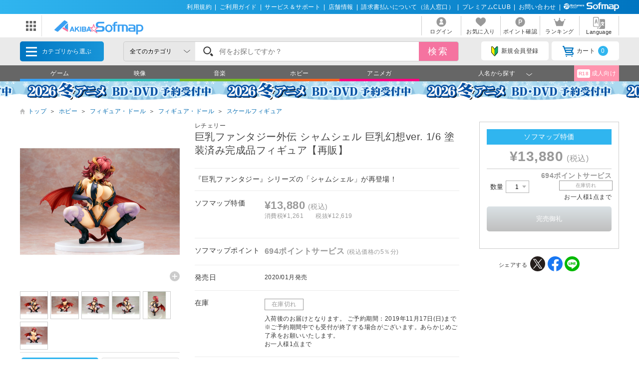

--- FILE ---
content_type: text/html; charset=shift_jis
request_url: https://a.sofmap.com/product_detail.aspx?sku=19969578
body_size: 33289
content:

<!doctype html>

<html lang="ja">
<head>
	<script src="/script/ecl.js" type="text/javascript" charset="Shift_JIS"></script>
	<link rel="canonical" href="https://a.sofmap.com/product_detail.aspx?sku=19969578" />
    <link rel="alternate" media="only screen and (max-width: 640px)" href="https://a.sofmap.com/product_detail_sp.aspx?sku=19969578" />
	<link rel="stylesheet" href="https://a.sofmap.com/images/static_a/css/add/parts_VN.css" type="text/css">
	<link rel="stylesheet" href="https://a.sofmap.com/images/static_a/css/swiper.css" type="text/css">
	<link rel="stylesheet" href="https://a.sofmap.com/images/static_a/css/itemzoom.css" type="text/css">
	


<title>巨乳ファンタジー外伝 シャムシェル 巨乳幻想ver. 1/6 塗装済み完成品フィギュア【再販】｜の通販はアキバ☆ソフマップ[sofmap] </title>
<meta http-equiv="Pragma" content="no-cache">
<meta http-equiv="Content-Type" content="text/html;CHARSET=Shift_JIS">
<meta name="author" content="sofmap">
<meta name="copyright" content="sofmap">
<meta content="巨乳ファンタジー外伝 シャムシェル 巨乳幻想ver. 1/6 塗装済み完成品フィギュア【再販】の商品ページ。商品！｜在庫あり商品はスピード出荷！パソコンPC/ゲーム/デジカメ/家電など新品・中古・買取りの【ソフマップ】" name="description">
<meta content="巨乳ファンタジー外伝 シャムシェル 巨乳幻想ver. 1/6 塗装済み完成品フィギュア【再販】,ソフマップ,sofmap,中古,買取,買い取り " name="keyword">
<link href="/images/favicon_a.ico" rel="SHORTCUT ICON">
<meta content="MSHTML 6.00.2800.1276" name="GENERATOR">
<meta property="og:image" content="https://a.sofmap.com/images/ogp_akisof.png">
<meta name="twitter:image" content="https://a.sofmap.com/images/ogp_akisof.png">
<meta name="viewport" content="width=1200">
<!--[contents_id：HTML_HEADER_STYLE_SHEET_A_NEW, sub_contents_id：0, Priority：20, genre：SHOPPING_A_NEW, SKU：, Flow：]--><!-- プレースホルダのフォント-->
<link href="/images/responsive/css/etc/cssreset-min.css?v=20200421" type="text/css" rel="STYLESHEET">
<link href="/images/responsive/css/etc/font-awesome.min.css" rel="STYLESHEET">

<link href="/images/static_a/css/style.css" type="text/css" rel="STYLESHEET">
<link href="/images/static_a/css/contents.css?v=20230719" type="text/css" rel="STYLESHEET">
<link href="/images/static_a/css/parts.css?v=20250303" type="text/css" rel="STYLESHEET">
<link href="/images/static_a/css/layout.css" type="text/css" rel="stylesheet">
<link href="/images/static_a/css/app.calendar.css" type="text/css" rel="STYLESHEET">
<link href="/images/static_a/css/chunk-vendors.calendar.css" type="text/css" rel="STYLESHEET">
<link href="/images/static_a/css/akisof.css?v=20240227" type="text/css" rel="STYLESHEET">
<link href="/images/common_parts.css" type="text/css" rel="STYLESHEET">

<script src="/images/static/js/jquery-3.3.1.min.js?v=20230525" type="text/javascript"></script><!--/[contents_id：HTML_HEADER_STYLE_SHEET_A_NEW, sub_contents_id：0]--><!-- CLMT:2026/01/28 18:54:13 -->


</head>
<body class="akisof">
	<!-- ヘッダーここから -->
	
<!-- /#header START -->
<!--[contents_id：GLOBAL_HEADER_0_A_NEW, sub_contents_id：0, Priority：0, genre：SHOPPING_A_NEW, SKU：, Flow：CLUB_S_C]--><link href="/images/responsive/css/etc/font-awesome.min.css" rel="STYLESHEET">
<div id="header_above">
	<ul>
	<li><a href="/contents/?id=regulation&sid=index" onclick="ga('send','event','banner','click','a_pc_gheader0_kiyaku',1);">利用規約</a>|</li>
        <li><a href="/contents/?id=guide&sid=main" onclick="ga('send','event','banner','click','a_pc_gheader0_guide',1);">ご利用ガイド</a>|</li>
        <li><a href="https://www.biccamera.co.jp/support/" target="_blank" onclick="ga('send','event','banner','click','a_pc_gheader0_support',1);">サービス＆サポート</a>|</li>
        <li><a href="https://www.sofmap.com/tenpo/" target="_blank" onclick="ga('send','event','banner','click','a_pc_gheader0_tenpo',1);">店舗情報</a>|</li>
        <li><a href="https://www.sofmap.com/houjin/index.aspx?id=houjin&sid=top" target="_blank" onclick="ga('send','event','banner','click','a_pc_gheader0_houjin_invoice',1);">請求書払いについて（法人窓口）</a>|</li>
	<li><a href="/contents/?id=premium_club" onclick="ga('send','event','banner','click','a_pc_gheader0_premium',1);">プレミアムCLUB</a>|</li>
        <li><a href="/contents/?id=4764&sid=1_res" onclick="ga('send','event','banner','click','a_pc_gheader0_4764',1);">お問い合わせ</a>|</li>
	<li><img src="/images/static/img/logo_header_white.svg" alt=""></li>
	</ul>
</div><!--/[contents_id：GLOBAL_HEADER_0_A_NEW, sub_contents_id：0]--><!-- CLMT:2026/01/28 18:55:39 -->



<div id="header_center">
	<!-- /#header START -->
	<!--[contents_id：GLOBAL_HEADER_1_A_NEW, sub_contents_id：0_sub, Priority：10, genre：SHOPPING_A_NEW, SKU：, Flow：]--><div id="logo_wrap">
  <div id="nav_btn" class="">
  <div class="ic"><img src="/images/static/img/ic_menu.svg" alt="ドメインリンク"></div>
  <ul id="related_services_list" class="">
  <li><a href="https://www.sofmap.com/" onclick="ga('send','event','banner','click','pc_gheader_ban_sofmapcom',1);"><span><img src="/images/static/img/domain_link/sofmapcom_logo.svg" alt="ソフマップドットコム"></span><p>ソフマップドットコム</p></a>
  <div class="child bg_sofmap" style="display: none;"><span><h3><a href="https://www.sofmap.com/" onclick="ga('send','event','banner','click','pc_gheader_ban_sofmapcom',1);">パソコンの通販なら ソフマップドットコム</a></h3>
  <div class="col2link">
  <p><a href="https://www.sofmap.com/product_list.aspx?gid=001010" target="_blank">パソコン</a></p>
  <p><a href="https://www.sofmap.com/product_list.aspx?gid=001020" target="_blank">ゲーミングパソコン・デバイス</a></p>
  <p><a href="https://www.sofmap.com/product_list.aspx?gid=001030" target="_blank">PCパーツ</a></p>
  <p><a href="https://www.sofmap.com/product_list.aspx?gid=001040" target="_blank">液晶モニター・周辺機器</a></p>
  <p><a href="https://www.sofmap.com/product_list.aspx?gid=001050" target="_blank">パソコンソフト</a></p>
  <p><a href="https://www.sofmap.com/product_list.aspx?gid=001060" target="_blank">インク・メディア・電池</a></p>
  <p><a href="https://www.sofmap.com/product_list.aspx?gid=001070" target="_blank">スマートフォン</a></p>
  <p><a href="https://www.sofmap.com/product_list.aspx?gid=001080" target="_blank">カメラ・ビデオカメラ</a></p>
  <p><a href="https://www.sofmap.com/product_list.aspx?gid=001110" target="_blank">家電・照明</a></p>
  <p><a href="https://www.sofmap.com/product_list.aspx?gid=001130" target="_blank">キッチン家電</a></p>
  </div>
  </span></div>
  </li>
  <li><a href="https://used.sofmap.com/" onclick="ga('send','event','banner','click','pc_gheader_ban_recolle',1);"><span><img src="/images/static/img/domain_link/recole_logo.svg" alt="中古販売専門「リコレ！」"></span><p>中古販売専門「リコレ！」</p></a>
  <div class="child bg_recole" style="display: none;">
  <span><h3><a href="https://used.sofmap.com/" onclick="ga('send','event','banner','click','pc_gheader_ban_recolle',1);">使い捨てない、体験を。　中古販売専門「リコレ！」</a></h3>
  <div class="col2link">
  <p><a href="https://used.sofmap.com/r/category/pc" target="_blank">パソコン</a></p>
  <p><a href="https://used.sofmap.com/r/category/smp" target="_blank">スマホ</a></p>
  <p><a href="https://used.sofmap.com/r/category/tab" target="_blank">タブレット</a></p>
  <p><a href="https://used.sofmap.com/r/category/wtc" target="_blank">スマートウォッチ</a></p>
  <p><a href="https://used.sofmap.com/r/category/mac" target="_blank">Mac</a></p>
  <p><a href="https://used.sofmap.com/r/category/iphone" target="_blank">iPhone</a></p>
  <p><a href="https://used.sofmap.com/r/category/ipad" target="_blank">iPad</a></p>
  <p><a href="https://used.sofmap.com/r/category/surface" target="_blank">Surface</a></p>
  <p><a href="https://used.sofmap.com/r/category/video" target="_blank">ビデオカメラ</a></p>
  <p><a href="https://used.sofmap.com/r/category/cam" target="_blank">デジタルカメラ</a></p>
  </div>
  </span>
  </div>
  </li>
  <li><a href="https://raku-uru.sofmap.com/" onclick="ga('send','event','banner','click','pc_gheader_ban_rakuulu',1);"><span><img src="/images/static/img/domain_link/rakuuru_logo.svg" alt="買取総合サービス「ラクウル」"></span><p>買取総合サービス「ラクウル」</p></a>
  <div class="child bg_rakuuru" style="display: none;">
  <span><h3><a href="https://raku-uru.sofmap.com/" onclick="ga('send','event','banner','click','pc_gheader_ban_rakuulu',1);">買取総合サービス「ラクウル」</a></h3>
  <div class="col2link">
  <p><a href="https://raku-uru.sofmap.com/contents/?cid=W_GUIDE_KAITORI">買取の流れ</a></p>
  <p><a href="https://raku-uru.sofmap.com/contents/?cid=W_GUIDE_POINTS">買取に出す前に</a></p>
  <p><a href="https://raku-uru.sofmap.com/contents/index.aspx?cid=W_GUIDE">使い方ガイド</a></p>
  <p><a href="https://raku-uru.sofmap.com/search/">買取アイテム金額検索</a></p>
  </div>
  <div class="columns-2box"><div class="column"><a href="https://itunes.apple.com/jp/app/id1410308806" target="_blank"><img src="/images/static/img/domain_link/raku-uru_btn_appstore.svg"></a></div>
  <div class="column"><a href="https://play.google.com/store/apps/details?id=com.sofmap.rakuuru" target="_blank"><img src="/images/static/img/domain_link/raku-uru_btn_googleplay.svg"></a></div></div>
  </span></div>
  </li>
  
  <li><a href="https://www.sofmap.com/pages/?id=gaming_zone&sid=0" target="_blank" onclick="ga('send','event','banner','click','pc_gheader_ban_gamingzone',1);"><span><img src="/ec/contents/gaming-zone/img/logos/sofmap_gaming_bk.svg" alt="ゲーミング特集サイト『ソフマップゲーミング』"></span><p>ゲーミング特集サイト</p></a>
    <div class="child bg_gaming global_header_disp_none" style="">
    <span class="wh gaming"><h3><a href="https://www.sofmap.com/pages/?id=gaming_zone&sid=0" target="_blank" onclick="ga('send','event','banner','click','pc_gheader_ban_gamingzone',1);">ソフマップゲーミング 最新ゲーミングPC・デバイス特集</a></h3>
    <div class="col2link wh">
    <p><a href="https://www.sofmap.com/pages/?id=gaming_zone&sid=0#pickup" target="_blank">ピックアップ商品</a></p>
    <p><a href="https://www.sofmap.com/pages/?id=gaming_zone&sid=0#cp" target="_blank">セール・特集情報</a></p>
    <p><a href="https://www.sofmap.com/contents/?id=gaming_zone&sid=column" target="_blank">お役立ちコラム</a></p>
    <p><a href="https://www.sofmap.com/pages/?id=gaming_zone&sid=0#search1" target="_blank">価格で探す</a></p>
    <p><a href="https://www.sofmap.com/pages/?id=gaming_zone&sid=0#search2" target="_blank">GPUで探す</a></p>
    <p><a href="https://www.sofmap.com/pages/?id=gaming_zone&sid=0#search4" target="_blank">メーカーで探す</a></p>
  </div>
  </span>
  </div>
  </li>
  </ul>
</div>
<div id="logo"><a href="/"><img src="/images/static_a/img/akisof_logo.svg?v=20210428" alt=""></a></div>
</div><!--/[contents_id：GLOBAL_HEADER_1_A_NEW, sub_contents_id：0_sub]--><!-- CLMT:2026/01/28 18:54:34 -->
	<!-- /#header END -->
	
	<nav>
		<ul>

			<li>
				
				<a href="https://a.sofmap.com/login/login.aspx?RURL=%2fproduct_detail.aspx%3fsku%3d19969578">
					<img src="https://a.sofmap.com/images/static_a/img/ic_header_user.svg" alt="">
					<span>ログイン</span>
				</a>
				
			</li>
			<li>
				<a href="/wishlist.aspx">
					<img src="https://a.sofmap.com/images/static_a/img/ic_header_fav.svg" alt="">
					<span>お気に入り</span>
				</a>
			</li>
			<li>
				<a href="https://a.sofmap.com/member/my_menu.aspx">
					<img src="https://a.sofmap.com/images/static_a/img/ic_header_point.svg" alt="">
					<span>ポイント確認</span>
				</a>
			</li>

            <li>
                <a href="/ranking_list.aspx">
                    <img src="https://a.sofmap.com/images/static_a/img/ic_header_ranking.svg" alt="ランキング">
                    <span>ランキング</span>
                </a>
            </li>
			<li>
                <a id="modal_language" class="modalbtn" onclick="ga('send','event','banner','click','GLOBAL_HEADER_0_A_NEW_translation_c',1);">
					<img src="https://a.sofmap.com/images/static_a/img/ic_header_language.svg" alt="Language">
					<span>Language</span>
				</a>
            </li>
		</ul>
	</nav>
</div>

<div class="modal_overlay modal_language" style="display: none;">
	<section class="modal_box">
		<i class="close">
			<img src="https://a.sofmap.com/images/static_a/img/close.svg">
		</i>
		<div class="area_wrap" id="modal_language_contents">
			<iframe id="language_area" src="" frameborder="0"></iframe>
		</div>
	</section>
</div>
<!-- TODO：SEARCH_BAR START -->
<div id="header_below" class="sticky">
	<div class="inner">

		<span id="menu_cat">カテゴリから選ぶ
			<div id="menu_cat_list" class="menubox">
			<div class="menu_line">
			<ul class="menu_cat">


				<li class='gid002110'>
					<a href="/product_list.aspx?gid=002110" onclick="ga('send','event','banner','click','pc_gheader_category_002110',1);">ゲーム</a>

					<div class="child">
						<h3><a href="/product_list.aspx?gid=002110" onclick="ga('send','event','banner','click','pc_gheader_category_002110',1);"><img src="https://a.sofmap.com/images/static_a/img/ic_category/ic_gid002110.svg" alt="" class="ico">ゲーム</a></h3>
						<div class="colmunbox">
							<ul class="sub_category">
							
								<li><a href="/product_list.aspx?gid=002110010" onclick="ga('send','event','banner','click','pc_gheader_category_002110010',1);">ゲーム機本体</a>
								
								<ul class="ssub_category">
								
								<li><a href="/product_list.aspx?gid=002110010130" onclick="ga('send','event','banner','click','pc_gheader_category_002110010130',1);">Nintendo Switch2</a></li>
								
								<li><a href="/product_list.aspx?gid=002110010100" onclick="ga('send','event','banner','click','pc_gheader_category_002110010100',1);">PS5（プレイステーション5）</a></li>
								
								<li><a href="/product_list.aspx?gid=002110010110" onclick="ga('send','event','banner','click','pc_gheader_category_002110010110',1);">Xbox Series</a></li>
								
								<li><a href="/product_list.aspx?gid=002110010010" onclick="ga('send','event','banner','click','pc_gheader_category_002110010010',1);">Nintendo Switch</a></li>
								
								<li><a href="/product_list.aspx?gid=002110010120" onclick="ga('send','event','banner','click','pc_gheader_category_002110010120',1);">VR・HMD本体</a></li>
								
								<li><a href="/product_list.aspx?gid=002110010020" onclick="ga('send','event','banner','click','pc_gheader_category_002110010020',1);">PS4（プレイステーション4）</a></li>
								
								<li><a href="/product_list.aspx?gid=002110010030" onclick="ga('send','event','banner','click','pc_gheader_category_002110010030',1);">Xbox One</a></li>
								
								<li><a href="/product_list.aspx?gid=002110010040" onclick="ga('send','event','banner','click','pc_gheader_category_002110010040',1);">ニンテンドー3DS</a></li>
								
								<li><a href="/product_list.aspx?gid=002110010050" onclick="ga('send','event','banner','click','pc_gheader_category_002110010050',1);">ニンテンドー2DS </a></li>
								
								<li><a href="/product_list.aspx?gid=002110010060" onclick="ga('send','event','banner','click','pc_gheader_category_002110010060',1);">PSVita</a></li>
								
								<li><a href="/product_list.aspx?gid=002110010070" onclick="ga('send','event','banner','click','pc_gheader_category_002110010070',1);">PS3（プレイステーション3）</a></li>
								
								<li><a href="/product_list.aspx?gid=002110010090" onclick="ga('send','event','banner','click','pc_gheader_category_002110010090',1);">ゲーム機（互換機・その他）</a></li>
								
								</ul></li>
								
							</ul>
							<ul class="sub_category">
								
								<li><a href="/product_list.aspx?gid=002110020" onclick="ga('send','event','banner','click','pc_gheader_category_002110020',1);">ゲームソフト</a>
								
								<ul class="ssub_category">
								
								<li><a href="/product_list.aspx?gid=002110020110" onclick="ga('send','event','banner','click','pc_gheader_category_002110020110',1);">ニンテンドー スイッチ2（Nintendo Switch2）</a></li>
								
								<li><a href="/product_list.aspx?gid=002110020090" onclick="ga('send','event','banner','click','pc_gheader_category_002110020090',1);">PS5（プレイステーション5）</a></li>
								
								<li><a href="/product_list.aspx?gid=002110020100" onclick="ga('send','event','banner','click','pc_gheader_category_002110020100',1);">Xbox Series</a></li>
								
								<li><a href="/product_list.aspx?gid=002110020010" onclick="ga('send','event','banner','click','pc_gheader_category_002110020010',1);">ニンテンドー スイッチ（Nintendo Switch）</a></li>
								
								<li><a href="/product_list.aspx?gid=002110020020" onclick="ga('send','event','banner','click','pc_gheader_category_002110020020',1);">PS4（プレイステーション4）</a></li>
								
								<li><a href="/product_list.aspx?gid=002110020030" onclick="ga('send','event','banner','click','pc_gheader_category_002110020030',1);">Xbox One</a></li>
								
								<li><a href="/product_list.aspx?gid=002110020040" onclick="ga('send','event','banner','click','pc_gheader_category_002110020040',1);">ニンテンドー3DS</a></li>
								
								<li><a href="/product_list.aspx?gid=002110020050" onclick="ga('send','event','banner','click','pc_gheader_category_002110020050',1);">PSVita</a></li>
								
								<li><a href="/product_list.aspx?gid=002110020060" onclick="ga('send','event','banner','click','pc_gheader_category_002110020060',1);">PS3（プレイステーション3）</a></li>
								
								<li><a href="/product_list.aspx?gid=002110020080" onclick="ga('send','event','banner','click','pc_gheader_category_002110020080',1);">ゲーム機（互換機・その他）</a></li>
								
								</ul></li>
								
							</ul>
							<ul class="sub_category">
								
								<li><a href="/product_list.aspx?gid=002110030" onclick="ga('send','event','banner','click','pc_gheader_category_002110030',1);">周辺機器・アクセサリー</a>
								
								<ul class="ssub_category">
								
								<li><a href="/product_list.aspx?gid=002110030160" onclick="ga('send','event','banner','click','pc_gheader_category_002110030160',1);">Nintendo Switch2</a></li>
								
								<li><a href="/product_list.aspx?gid=002110030140" onclick="ga('send','event','banner','click','pc_gheader_category_002110030140',1);">PS5（プレイステーション5）</a></li>
								
								<li><a href="/product_list.aspx?gid=002110030150" onclick="ga('send','event','banner','click','pc_gheader_category_002110030150',1);">Xbox Series</a></li>
								
								<li><a href="/product_list.aspx?gid=002110030010" onclick="ga('send','event','banner','click','pc_gheader_category_002110030010',1);">Nintendo Switch</a></li>
								
								<li><a href="/product_list.aspx?gid=002110030020" onclick="ga('send','event','banner','click','pc_gheader_category_002110030020',1);">PS4（プレイステーション4）</a></li>
								
								<li><a href="/product_list.aspx?gid=002110030030" onclick="ga('send','event','banner','click','pc_gheader_category_002110030030',1);">Xbox One</a></li>
								
								<li><a href="/product_list.aspx?gid=002110030040" onclick="ga('send','event','banner','click','pc_gheader_category_002110030040',1);">ニンテンドー3DS</a></li>
								
								<li><a href="/product_list.aspx?gid=002110030050" onclick="ga('send','event','banner','click','pc_gheader_category_002110030050',1);">ニンテンドー2DS</a></li>
								
								<li><a href="/product_list.aspx?gid=002110030060" onclick="ga('send','event','banner','click','pc_gheader_category_002110030060',1);">PSVita</a></li>
								
								<li><a href="/product_list.aspx?gid=002110030070" onclick="ga('send','event','banner','click','pc_gheader_category_002110030070',1);">PS3（プレイステーション3）</a></li>
								
								<li><a href="/product_list.aspx?gid=002110030080" onclick="ga('send','event','banner','click','pc_gheader_category_002110030080',1);">ニンテンドーDS</a></li>
								
								<li><a href="/product_list.aspx?gid=002110030090" onclick="ga('send','event','banner','click','pc_gheader_category_002110030090',1);">PSP</a></li>
								
								<li><a href="/product_list.aspx?gid=002110030100" onclick="ga('send','event','banner','click','pc_gheader_category_002110030100',1);">Wii</a></li>
								
								<li><a href="/product_list.aspx?gid=002110030110" onclick="ga('send','event','banner','click','pc_gheader_category_002110030110',1);">Wii U</a></li>
								
								<li><a href="/product_list.aspx?gid=002110030120" onclick="ga('send','event','banner','click','pc_gheader_category_002110030120',1);">Xbox360</a></li>
								
								<li><a href="/product_list.aspx?gid=002110030130" onclick="ga('send','event','banner','click','pc_gheader_category_002110030130',1);">互換機・その他</a></li>
								
								</ul></li>
								
								<li><a href="/product_list.aspx?gid=002110040" onclick="ga('send','event','banner','click','pc_gheader_category_002110040',1);">ゲーム書籍</a>
								
								</li>
								
								<li><a href="/product_list.aspx?gid=002110050" onclick="ga('send','event','banner','click','pc_gheader_category_002110050',1);">PCゲーム</a>
								
								</li>
								
							</ul>
						</div>
						<div class="menu_inbnr">

						</div>
					</div>
				</li>

				<li class='gid002120'>
					<a href="/product_list.aspx?gid=002120" onclick="ga('send','event','banner','click','pc_gheader_category_002120',1);">映像</a>

					<div class="child">
						<h3><a href="/product_list.aspx?gid=002120" onclick="ga('send','event','banner','click','pc_gheader_category_002120',1);"><img src="https://a.sofmap.com/images/static_a/img/ic_category/ic_gid002120.svg" alt="" class="ico">映像</a></h3>
						<div class="colmunbox">
							<ul class="sub_category">
							
								<li><a href="/product_list.aspx?gid=002120010" onclick="ga('send','event','banner','click','pc_gheader_category_002120010',1);">アニメ</a>
								
								<ul class="ssub_category">
								
								<li><a href="/product_list.aspx?gid=002120010010" onclick="ga('send','event','banner','click','pc_gheader_category_002120010010',1);">ブルーレイソフト</a></li>
								
								<li><a href="/product_list.aspx?gid=002120010020" onclick="ga('send','event','banner','click','pc_gheader_category_002120010020',1);">DVD</a></li>
								
								</ul></li>
								
								<li><a href="/product_list.aspx?gid=002120020" onclick="ga('send','event','banner','click','pc_gheader_category_002120020',1);">特撮・ヒーロー</a>
								
								<ul class="ssub_category">
								
								<li><a href="/product_list.aspx?gid=002120020010" onclick="ga('send','event','banner','click','pc_gheader_category_002120020010',1);">ブルーレイソフト</a></li>
								
								<li><a href="/product_list.aspx?gid=002120020020" onclick="ga('send','event','banner','click','pc_gheader_category_002120020020',1);">DVD</a></li>
								
								</ul></li>
								
								<li><a href="/product_list.aspx?gid=002120030" onclick="ga('send','event','banner','click','pc_gheader_category_002120030',1);">キッズ・ファミリー</a>
								
								<ul class="ssub_category">
								
								<li><a href="/product_list.aspx?gid=002120030010" onclick="ga('send','event','banner','click','pc_gheader_category_002120030010',1);">ブルーレイソフト</a></li>
								
								<li><a href="/product_list.aspx?gid=002120030020" onclick="ga('send','event','banner','click','pc_gheader_category_002120030020',1);">DVD</a></li>
								
								</ul></li>
								
								<li><a href="/product_list.aspx?gid=002120040" onclick="ga('send','event','banner','click','pc_gheader_category_002120040',1);">アイドル</a>
								
								<ul class="ssub_category">
								
								<li><a href="/product_list.aspx?gid=002120040010" onclick="ga('send','event','banner','click','pc_gheader_category_002120040010',1);">ブルーレイソフト</a></li>
								
								<li><a href="/product_list.aspx?gid=002120040020" onclick="ga('send','event','banner','click','pc_gheader_category_002120040020',1);">DVD</a></li>
								
								</ul></li>
								
								<li><a href="/product_list.aspx?gid=002120050" onclick="ga('send','event','banner','click','pc_gheader_category_002120050',1);">洋画</a>
								
								<ul class="ssub_category">
								
								<li><a href="/product_list.aspx?gid=002120050010" onclick="ga('send','event','banner','click','pc_gheader_category_002120050010',1);">ブルーレイソフト</a></li>
								
								<li><a href="/product_list.aspx?gid=002120050020" onclick="ga('send','event','banner','click','pc_gheader_category_002120050020',1);">DVD</a></li>
								
								</ul></li>
								
							</ul>
							<ul class="sub_category">
								
								<li><a href="/product_list.aspx?gid=002120060" onclick="ga('send','event','banner','click','pc_gheader_category_002120060',1);">邦画</a>
								
								<ul class="ssub_category">
								
								<li><a href="/product_list.aspx?gid=002120060010" onclick="ga('send','event','banner','click','pc_gheader_category_002120060010',1);">ブルーレイソフト</a></li>
								
								<li><a href="/product_list.aspx?gid=002120060020" onclick="ga('send','event','banner','click','pc_gheader_category_002120060020',1);">DVD</a></li>
								
								</ul></li>
								
								<li><a href="/product_list.aspx?gid=002120070" onclick="ga('send','event','banner','click','pc_gheader_category_002120070',1);">海外ドラマ</a>
								
								<ul class="ssub_category">
								
								<li><a href="/product_list.aspx?gid=002120070010" onclick="ga('send','event','banner','click','pc_gheader_category_002120070010',1);">ブルーレイソフト</a></li>
								
								<li><a href="/product_list.aspx?gid=002120070020" onclick="ga('send','event','banner','click','pc_gheader_category_002120070020',1);">DVD</a></li>
								
								</ul></li>
								
								<li><a href="/product_list.aspx?gid=002120080" onclick="ga('send','event','banner','click','pc_gheader_category_002120080',1);">国内ドラマ</a>
								
								<ul class="ssub_category">
								
								<li><a href="/product_list.aspx?gid=002120080010" onclick="ga('send','event','banner','click','pc_gheader_category_002120080010',1);">ブルーレイソフト</a></li>
								
								<li><a href="/product_list.aspx?gid=002120080020" onclick="ga('send','event','banner','click','pc_gheader_category_002120080020',1);">DVD</a></li>
								
								</ul></li>
								
								<li><a href="/product_list.aspx?gid=002120090" onclick="ga('send','event','banner','click','pc_gheader_category_002120090',1);">音楽</a>
								
								<ul class="ssub_category">
								
								<li><a href="/product_list.aspx?gid=002120090010" onclick="ga('send','event','banner','click','pc_gheader_category_002120090010',1);">ブルーレイソフト</a></li>
								
								<li><a href="/product_list.aspx?gid=002120090020" onclick="ga('send','event','banner','click','pc_gheader_category_002120090020',1);">DVD</a></li>
								
								</ul></li>
								
								<li><a href="/product_list.aspx?gid=002120100" onclick="ga('send','event','banner','click','pc_gheader_category_002120100',1);">スポーツ</a>
								
								<ul class="ssub_category">
								
								<li><a href="/product_list.aspx?gid=002120100010" onclick="ga('send','event','banner','click','pc_gheader_category_002120100010',1);">ブルーレイソフト</a></li>
								
								<li><a href="/product_list.aspx?gid=002120100020" onclick="ga('send','event','banner','click','pc_gheader_category_002120100020',1);">DVD</a></li>
								
								</ul></li>
								
							</ul>
							<ul class="sub_category">
								
								<li><a href="/product_list.aspx?gid=002120110" onclick="ga('send','event','banner','click','pc_gheader_category_002120110',1);">ドキュメンタリー</a>
								
								<ul class="ssub_category">
								
								<li><a href="/product_list.aspx?gid=002120110010" onclick="ga('send','event','banner','click','pc_gheader_category_002120110010',1);">ブルーレイソフト</a></li>
								
								<li><a href="/product_list.aspx?gid=002120110020" onclick="ga('send','event','banner','click','pc_gheader_category_002120110020',1);">DVD</a></li>
								
								</ul></li>
								
								<li><a href="/product_list.aspx?gid=002120120" onclick="ga('send','event','banner','click','pc_gheader_category_002120120',1);">お笑い・バラエティ</a>
								
								<ul class="ssub_category">
								
								<li><a href="/product_list.aspx?gid=002120120010" onclick="ga('send','event','banner','click','pc_gheader_category_002120120010',1);">ブルーレイソフト</a></li>
								
								<li><a href="/product_list.aspx?gid=002120120020" onclick="ga('send','event','banner','click','pc_gheader_category_002120120020',1);">DVD</a></li>
								
								</ul></li>
								
								<li><a href="/product_list.aspx?gid=002120130" onclick="ga('send','event','banner','click','pc_gheader_category_002120130',1);">趣味・教養</a>
								
								<ul class="ssub_category">
								
								<li><a href="/product_list.aspx?gid=002120130010" onclick="ga('send','event','banner','click','pc_gheader_category_002120130010',1);">ブルーレイソフト</a></li>
								
								<li><a href="/product_list.aspx?gid=002120130020" onclick="ga('send','event','banner','click','pc_gheader_category_002120130020',1);">DVD</a></li>
								
								</ul></li>
								
								<li><a href="/product_list.aspx?gid=002120140" onclick="ga('send','event','banner','click','pc_gheader_category_002120140',1);">舞台・演劇</a>
								
								<ul class="ssub_category">
								
								<li><a href="/product_list.aspx?gid=002120140010" onclick="ga('send','event','banner','click','pc_gheader_category_002120140010',1);">ブルーレイソフト</a></li>
								
								<li><a href="/product_list.aspx?gid=002120140020" onclick="ga('send','event','banner','click','pc_gheader_category_002120140020',1);">DVD</a></li>
								
								</ul></li>
								
								<li><a href="/product_list.aspx?gid=002120150" onclick="ga('send','event','banner','click','pc_gheader_category_002120150',1);">メイキング</a>
								
								<ul class="ssub_category">
								
								<li><a href="/product_list.aspx?gid=002120150010" onclick="ga('send','event','banner','click','pc_gheader_category_002120150010',1);">DVD</a></li>
								
								</ul></li>
								
								<li><a href="/product_list.aspx?gid=002120160" onclick="ga('send','event','banner','click','pc_gheader_category_002120160',1);">その他</a>
								
								<ul class="ssub_category">
								
								<li><a href="/product_list.aspx?gid=002120160010" onclick="ga('send','event','banner','click','pc_gheader_category_002120160010',1);">ブルーレイソフト</a></li>
								
								<li><a href="/product_list.aspx?gid=002120160020" onclick="ga('send','event','banner','click','pc_gheader_category_002120160020',1);">DVD</a></li>
								
								</ul></li>
								
							</ul>
						</div>
						<div class="menu_inbnr">

						</div>
					</div>
				</li>

				<li class='gid002130'>
					<a href="/product_list.aspx?gid=002130" onclick="ga('send','event','banner','click','pc_gheader_category_002130',1);">音楽</a>

					<div class="child">
						<h3><a href="/product_list.aspx?gid=002130" onclick="ga('send','event','banner','click','pc_gheader_category_002130',1);"><img src="https://a.sofmap.com/images/static_a/img/ic_category/ic_gid002130.svg" alt="" class="ico">音楽</a></h3>
						<div class="colmunbox">
							<ul class="sub_category">
							
								<li><a href="/product_list.aspx?gid=002130010" onclick="ga('send','event','banner','click','pc_gheader_category_002130010',1);">CD</a>
								
								<ul class="ssub_category">
								
								<li><a href="/product_list.aspx?gid=002130010010" onclick="ga('send','event','banner','click','pc_gheader_category_002130010010',1);">アニメ・ゲーム・声優（CD）</a></li>
								
								<li><a href="/product_list.aspx?gid=002130010020" onclick="ga('send','event','banner','click','pc_gheader_category_002130010020',1);">特撮・ヒーロー（CD）</a></li>
								
								<li><a href="/product_list.aspx?gid=002130010030" onclick="ga('send','event','banner','click','pc_gheader_category_002130010030',1);">キッズ・ファミリー（CD）</a></li>
								
								<li><a href="/product_list.aspx?gid=002130010040" onclick="ga('send','event','banner','click','pc_gheader_category_002130010040',1);">ディズニー（CD）</a></li>
								
								<li><a href="/product_list.aspx?gid=002130010050" onclick="ga('send','event','banner','click','pc_gheader_category_002130010050',1);">邦楽（CD）</a></li>
								
								<li><a href="/product_list.aspx?gid=002130010060" onclick="ga('send','event','banner','click','pc_gheader_category_002130010060',1);">洋楽（CD）</a></li>
								
								<li><a href="/product_list.aspx?gid=002130010070" onclick="ga('send','event','banner','click','pc_gheader_category_002130010070',1);">ワールドミュージック（CD）</a></li>
								
								<li><a href="/product_list.aspx?gid=002130010080" onclick="ga('send','event','banner','click','pc_gheader_category_002130010080',1);">ジャズ（CD）</a></li>
								
								<li><a href="/product_list.aspx?gid=002130010090" onclick="ga('send','event','banner','click','pc_gheader_category_002130010090',1);">クラシック（CD）</a></li>
								
								<li><a href="/product_list.aspx?gid=002130010100" onclick="ga('send','event','banner','click','pc_gheader_category_002130010100',1);">イージーリスニング（CD）</a></li>
								
								<li><a href="/product_list.aspx?gid=002130010110" onclick="ga('send','event','banner','click','pc_gheader_category_002130010110',1);">サウンドトラック（CD）</a></li>
								
								<li><a href="/product_list.aspx?gid=002130010120" onclick="ga('send','event','banner','click','pc_gheader_category_002130010120',1);">学芸・落語・趣味（CD）</a></li>
								
								<li><a href="/product_list.aspx?gid=002130010130" onclick="ga('send','event','banner','click','pc_gheader_category_002130010130',1);">演歌・歌謡曲（CD）</a></li>
								
								<li><a href="/product_list.aspx?gid=002130010140" onclick="ga('send','event','banner','click','pc_gheader_category_002130010140',1);">オムニバス（CD）</a></li>
								
								<li><a href="/product_list.aspx?gid=002130010150" onclick="ga('send','event','banner','click','pc_gheader_category_002130010150',1);">ダンス（CD）</a></li>
								
								<li><a href="/product_list.aspx?gid=002130010160" onclick="ga('send','event','banner','click','pc_gheader_category_002130010160',1);">ヒップホップ・ラップ（CD）</a></li>
								
								<li><a href="/product_list.aspx?gid=002130010170" onclick="ga('send','event','banner','click','pc_gheader_category_002130010170',1);">ロック・ポップス（CD）</a></li>
								
								<li><a href="/product_list.aspx?gid=002130010180" onclick="ga('send','event','banner','click','pc_gheader_category_002130010180',1);">BGM・効果音（CD）</a></li>
								
								<li><a href="/product_list.aspx?gid=002130010190" onclick="ga('send','event','banner','click','pc_gheader_category_002130010190',1);">その他CD</a></li>
								
								</ul></li>
								
								<li><a href="/product_list.aspx?gid=002130020" onclick="ga('send','event','banner','click','pc_gheader_category_002130020',1);">アナログレコード</a>
								
								</li>
								
							</ul>
						</div>
						<div class="menu_inbnr">

						</div>
					</div>
				</li>

				<li class='gid002140'>
					<a href="/product_list.aspx?gid=002140" onclick="ga('send','event','banner','click','pc_gheader_category_002140',1);">ホビー</a>

					<div class="child">
						<h3><a href="/product_list.aspx?gid=002140" onclick="ga('send','event','banner','click','pc_gheader_category_002140',1);"><img src="https://a.sofmap.com/images/static_a/img/ic_category/ic_gid002140.svg" alt="" class="ico">ホビー</a></h3>
						<div class="colmunbox">
							<ul class="sub_category">
							
								<li><a href="/product_list.aspx?gid=002140010" onclick="ga('send','event','banner','click','pc_gheader_category_002140010',1);">魂ネイションズ</a>
								
								</li>
								
								<li><a href="/product_list.aspx?gid=002140020" onclick="ga('send','event','banner','click','pc_gheader_category_002140020',1);">フィギュア・ドール</a>
								
								</li>
								
								<li><a href="/product_list.aspx?gid=002140030" onclick="ga('send','event','banner','click','pc_gheader_category_002140030',1);">キャラクターグッズ</a>
								
								</li>
								
								<li><a href="/product_list.aspx?gid=002140040" onclick="ga('send','event','banner','click','pc_gheader_category_002140040',1);">ガンプラ・プラモデル・ミニ四駆</a>
								
								</li>
								
								<li><a href="/product_list.aspx?gid=002140050" onclick="ga('send','event','banner','click','pc_gheader_category_002140050',1);">プラモデル製作用アイテム</a>
								
								</li>
								
								<li><a href="/product_list.aspx?gid=002140060" onclick="ga('send','event','banner','click','pc_gheader_category_002140060',1);">カードゲーム</a>
								
								</li>
								
								<li><a href="/product_list.aspx?gid=002140070" onclick="ga('send','event','banner','click','pc_gheader_category_002140070',1);">ボードゲーム</a>
								
								</li>
								
								<li><a href="/product_list.aspx?gid=002140080" onclick="ga('send','event','banner','click','pc_gheader_category_002140080',1);">トレーディングカード・スリーブ</a>
								
								</li>
								
								<li><a href="/product_list.aspx?gid=002140090" onclick="ga('send','event','banner','click','pc_gheader_category_002140090',1);">おもちゃ（男児向け）</a>
								
								</li>
								
								<li><a href="/product_list.aspx?gid=002140100" onclick="ga('send','event','banner','click','pc_gheader_category_002140100',1);">おもちゃ（女児向け）</a>
								
								</li>
								
								<li><a href="/product_list.aspx?gid=002140110" onclick="ga('send','event','banner','click','pc_gheader_category_002140110',1);">知育・幼児玩具</a>
								
								</li>
								
							</ul>
							<ul class="sub_category">
								
								<li><a href="/product_list.aspx?gid=002140120" onclick="ga('send','event','banner','click','pc_gheader_category_002140120',1);">絵本・児童書・教育</a>
								
								</li>
								
								<li><a href="/product_list.aspx?gid=002140130" onclick="ga('send','event','banner','click','pc_gheader_category_002140130',1);">ヒーロー・キャラクターおもちゃ</a>
								
								</li>
								
								<li><a href="/product_list.aspx?gid=002140140" onclick="ga('send','event','banner','click','pc_gheader_category_002140140',1);">ブロック</a>
								
								</li>
								
								<li><a href="/product_list.aspx?gid=002140150" onclick="ga('send','event','banner','click','pc_gheader_category_002140150',1);">車・電車</a>
								
								</li>
								
								<li><a href="/product_list.aspx?gid=002140160" onclick="ga('send','event','banner','click','pc_gheader_category_002140160',1);">ラジコン</a>
								
								</li>
								
								<li><a href="/product_list.aspx?gid=002140170" onclick="ga('send','event','banner','click','pc_gheader_category_002140170',1);">ゲーム・バラエティ・パズル</a>
								
								</li>
								
								<li><a href="/product_list.aspx?gid=002140180" onclick="ga('send','event','banner','click','pc_gheader_category_002140180',1);">工作・クラフト</a>
								
								</li>
								
								<li><a href="/product_list.aspx?gid=002140190" onclick="ga('send','event','banner','click','pc_gheader_category_002140190',1);">鉄道模型（Nゲージ）・情景アイテム</a>
								
								</li>
								
								<li><a href="/product_list.aspx?gid=002140200" onclick="ga('send','event','banner','click','pc_gheader_category_002140200',1);">季節用品・おもちゃ</a>
								
								</li>
								
							</ul>
						</div>
						<div class="menu_inbnr">

						</div>
					</div>
				</li>

				<li class='gid002310'>
					<a href="/product_list.aspx?gid=002310" onclick="ga('send','event','banner','click','pc_gheader_category_002310',1);">アニメガ</a>

					<div class="child">
						<h3><a href="/product_list.aspx?gid=002310" onclick="ga('send','event','banner','click','pc_gheader_category_002310',1);"><img src="https://a.sofmap.com/images/static_a/img/ic_category/ic_gid002310.svg" alt="" class="ico">アニメガ</a></h3>
						<div class="colmunbox">
							<ul class="sub_category">
							
								<li><a href="/product_list.aspx?gid=002310010" onclick="ga('send','event','banner','click','pc_gheader_category_002310010',1);">アニメBD・DVD</a>
								
								<ul class="ssub_category">
								
								<li><a href="/product_list.aspx?gid=002310010010" onclick="ga('send','event','banner','click','pc_gheader_category_002310010010',1);">ブルーレイディスク</a></li>
								
								<li><a href="/product_list.aspx?gid=002310010020" onclick="ga('send','event','banner','click','pc_gheader_category_002310010020',1);">DVD</a></li>
								
								</ul></li>
								
								<li><a href="/product_list.aspx?gid=002310020" onclick="ga('send','event','banner','click','pc_gheader_category_002310020',1);">CD</a>
								
								</li>
								
								<li><a href="/product_list.aspx?gid=002310040" onclick="ga('send','event','banner','click','pc_gheader_category_002310040',1);">ライブ・イベント・舞台</a>
								
								</li>
								
								<li><a href="/product_list.aspx?gid=002310050" onclick="ga('send','event','banner','click','pc_gheader_category_002310050',1);">ゲーム</a>
								
								</li>
								
								<li><a href="/product_list.aspx?gid=002310060" onclick="ga('send','event','banner','click','pc_gheader_category_002310060',1);">グッズ</a>
								
								</li>
								
								<li><a href="/product_list.aspx?gid=002310075" onclick="ga('send','event','banner','click','pc_gheader_category_002310075',1);">書籍</a>
								
								<ul class="ssub_category">
								
								<li><a href="/product_list.aspx?gid=002310075030" onclick="ga('send','event','banner','click','pc_gheader_category_002310075030',1);">コミックス</a></li>
								
								<li><a href="/product_list.aspx?gid=002310075040" onclick="ga('send','event','banner','click','pc_gheader_category_002310075040',1);">ライトノベル</a></li>
								
								<li><a href="/product_list.aspx?gid=002310075010" onclick="ga('send','event','banner','click','pc_gheader_category_002310075010',1);">ゲーム書籍 </a></li>
								
								<li><a href="/product_list.aspx?gid=002310075050" onclick="ga('send','event','banner','click','pc_gheader_category_002310075050',1);">イラスト集</a></li>
								
								<li><a href="/product_list.aspx?gid=002310075020" onclick="ga('send','event','banner','click','pc_gheader_category_002310075020',1);">雑誌・写真集</a></li>
								
								<li><a href="/product_list.aspx?gid=002310075060" onclick="ga('send','event','banner','click','pc_gheader_category_002310075060',1);">書籍</a></li>
								
								</ul></li>
								
							</ul>
						</div>
						<div class="menu_inbnr">

						</div>
					</div>
				</li>

				<li class='gid002210'>
					<a href="/product_list.aspx?gid=002210" onclick="ga('send','event','banner','click','pc_gheader_category_002210',1);">R18 アダルト</a>

					<div class="child">
						<h3><a href="/product_list.aspx?gid=002210" onclick="ga('send','event','banner','click','pc_gheader_category_002210',1);"><img src="https://a.sofmap.com/images/static_a/img/ic_category/ic_gid002210.svg" alt="" class="ico">R18 アダルト</a></h3>
						<div class="colmunbox">
							<ul class="sub_category">
							
								<li><a href="/product_list.aspx?gid=002210010" onclick="ga('send','event','banner','click','pc_gheader_category_002210010',1);">PCゲーム</a>
								
								<ul class="ssub_category">
								
								<li><a href="/product_list.aspx?gid=002210010010" onclick="ga('send','event','banner','click','pc_gheader_category_002210010010',1);">PCゲーム</a></li>
								
								<li><a href="/product_list.aspx?gid=002210010020" onclick="ga('send','event','banner','click','pc_gheader_category_002210010020',1);">BL</a></li>
								
								</ul></li>
								
								<li><a href="/product_list.aspx?gid=002210020" onclick="ga('send','event','banner','click','pc_gheader_category_002210020',1);">PCゲーム関連グッズ</a>
								
								</li>
								
								<li><a href="/product_list.aspx?gid=002210030" onclick="ga('send','event','banner','click','pc_gheader_category_002210030',1);">映像ソフト</a>
								
								<ul class="ssub_category">
								
								<li><a href="/product_list.aspx?gid=002210030010" onclick="ga('send','event','banner','click','pc_gheader_category_002210030010',1);">アニメ</a></li>
								
								</ul></li>
								
								<li><a href="/product_list.aspx?gid=002210040" onclick="ga('send','event','banner','click','pc_gheader_category_002210040',1);">TENGA</a>
								
								</li>
								
							</ul>
						</div>
						<div class="menu_inbnr">

						</div>
					</div>
				</li>

			</ul>

			<div class="bnr_area">
				<!--[contents_id：GLOBAL_HEADER_2_A_NEW, sub_contents_id：0, Priority：1, genre：SHOPPING_A_NEW, SKU：, Flow：]--><div class="sofmap"><a href="https://www.sofmap.com/" target="_blank"><img src="/images/static_a/img/bnr_s_sofmap.svg" alt="パソコン通販ならソフマップドットコム"></a></div>
<div class="recole"><a href="https://used.sofmap.com/" target="_blank"><img src="/images/static_a/img/bnr_s_recole.svg" alt="ソフマップの中古専門サイト"></a></div>
<div class="akiba"><a href="https://raku-uru.sofmap.com/" target="_blank"><img src="/images/static_a/img/bnr_s_rakuuru.svg" alt="中古買取ならラクウル"></a></div><!--/[contents_id：GLOBAL_HEADER_2_A_NEW, sub_contents_id：0]--><!-- CLMT:2026/01/28 18:57:35 -->
				<p class="more_txt"><a href="https://a.sofmap.com/genre_map.aspx">全てのカテゴリ</a></p>
			</div>

			</div>
			</div>
		</span>
		<script src="/script/search_pb.js?v=2" type="text/javascript" charset="Shift_JIS"></script>
		<form action="/search_result.aspx" method="get" id="header_search" onsubmit="return CallSearchParts()">
		

	

			<select name="gid">
				<option value="">全てのカテゴリ</option>

				<option value="002110" >ゲーム</option>

				<option value="002120" >映像</option>

				<option value="002130" >音楽</option>

				<option value="002140" >ホビー</option>

				<option value="002310" >アニメガ</option>

				<option value="002210" >R18 アダルト</option>

			</select>

			<div class="search_wrap">
				<input id="searchText" class="input search_text" type="text" name="keyword" value="" placeholder="何をお探しですか？">
			</div>
			<input id="search_button" type="submit" class="search_button" value="検索">
			
<!--★★★★★★★★★★★★★★★★★★★★★★★サジェストSTART★★★★★★★★★★★★★★★★★★★★★★★ -->


<script src="/images/responsive/js/suggestlist_a.js"></script>

<link href="/script/searchEngine/base2.css?v=1" type="text/css" rel="STYLESHEET" />

<script src="/script/searchEngine/AS_INIT.js" charset="utf-8"></script>
<script src="/script/searchEngine/AS_SEARCHER.js?v=20230621" charset="utf-8"></script>
<script>

		AS1.config({
		  server: "https://sofmap.search.appirits.com",
		  service: "a_sofmap"
		});

		AS1.Form.init({
		  suggest_query: "#searchText",
		  page: "/search_result.aspx"
    })
    var CountSuggestOld =7;
	var FlagDisplay = true;
	 jQuery(document).ready(function($){			
	 
	  $(document).on("click", "#search_button", function(){
		var strSearch=document.getElementById("searchText").value;
	    document.getElementById("searchText").value=strSearch.replace(/(\s\/\s|\s\|\s)/g,' ');

		if(strSearch==""){
			jQuery('input#searchText').attr('placeholder','※ キーワードが入力されていません');
			jQuery('input#searchText').addClass('search-aleart');
			
			return false;
		}
		
        })

		$(document).on("click", ".click-onselect", function(){
		  document.location.href='https://a.sofmap.com/product_detail.aspx' + "?sku=" + this.getAttribute('sku') + "&gid="+this.getAttribute('gid') + "&ref=dtlsgt";
		})
		
	 });
	 var genre_url = "/"; 

jQuery.ajax({
	url: "https://a.sofmap.com//category_parts.aspx",
	timeout: 60000,
	dataType: "html",
	type:"GET",
	cache: false,
	contentType: "application/x-www-form-urlencoded; charset=Shift_JIS",
	beforeSend: function() {
	},
	success: function(data, status)
	{
		jQuery(data).find("ul.menu_cat li").each(function(){
			jQuery("ul.menu_cat li." + jQuery(this).attr('class') + " div.child").before(jQuery(this).find("div.menu_inbnr4").html());
			jQuery("ul.menu_cat li." + jQuery(this).attr('class') + " div.menu_inbnr").html(jQuery(this).find("div.menu_inbnr5").html());
		});
		jQuery(data).find("ul.basket_badge").each(function(){
			jQuery("ul li a i.badge").html(jQuery(this).html());
		});
	},
	complete: function(XMLHttpRequest, status) {
	}
});

</script>

<!--★★★★★★★★★★★★★★★★★★★★★★★サジェストEND★★★★★★★★★★★★★★★★★★★★★★★ -->
		</form>
		<ul>
			
			<li><a id="modal_register" class="modalbtn"><img src="https://a.sofmap.com/images/static/img/ic_beginner.svg" alt="">新規会員登録</a></li>
			

			<li><a href="https://a.sofmap.com/buy/basket_detail.aspx"><img src="https://a.sofmap.com/images/static/img/ic_cart.svg" alt="">カート<i class="badge"></i></a></li>

		</ul>
	</div>
</div>

<!-- modal -->
<div class="modal_overlay modal_register login" id="regist_area">

		<div class="amazon_btn" id="btn_amazon" style="display:none">
			<div id="AmazonPayButton2" class="amz_loginbtn" style="height: 45px; width: 300px;"></div><script src="https://static-fe.payments-amazon.com/checkout.js" charset="utf-8"></script><script type="text/javascript" charset="utf-8">amazon.Pay.renderButton('#AmazonPayButton2', {merchantId: 'AGRM8QEODZCR2',ledgerCurrency: 'JPY',sandbox: false,checkoutLanguage: 'ja_JP',productType: 'SignIn',placement: 'Other',buttonColor: 'Gold',signInConfig:{payloadJSON: '{"storeId":"amzn1.application-oa2-client.1d61e31de1a54ca4a9069ed7ae8228b1","signInReturnUrl":"https://a.sofmap.com/customer/sns/xt_amazon_regist.aspx","signInScopes":["name","email","postalCode"]}',signature: 'YRdHUttQdtFpNIDlPrg1ym3nEXo3SBctPuzEuVOdd/bKdWoqyPyeGTdQYR3Wyr/Ghw8FSBJG1h39dT/6qkYjPK/D2HyeiojM41uSpNzYjORK5570P2bNLzLskeh0su6b/ROnxRai/Iv1XrhUzZtSuGDQBtSWJ3OmaLTtv5CIOs5pGfC3QsS8wF7wtSNJQnwMWEtaVnlqLLEUAZAyq1e4R8mU0i2MU5TtNdexDAZkLLZ26W1FJ0qYQm/SGWGtyVPDqNE9W2Dp45LGEAd7BGreecufb9xLAWuUfByvD7ehaO0NtqPXmQpEzq2+OL0CAgCqPiIVDM7OXjsGRhKUTYQubQ==',publicKeyId: 'AEKFDANG5W6M4QZ7XWCWPN2Y'}});</script>
		</div>

</div>
<!-- end modal_sofmap_pass -->

<div id="cat_menuarea" class="sticky">
	<ul>
		<li class="game gid002110"><a href="/product_list.aspx?gid=002110">ゲーム</a></li>
		<li class="movie gid002120"><a href="/product_list.aspx?gid=002120">映像</a></li>
		<li class="music gid002130"><a href="/product_list.aspx?gid=002130">音楽</a></li>
		<li class="hobby gid002140"><a href="/product_list.aspx?gid=002140">ホビー</a></li>
		<li class="animega gid002310"><a href="/product_list.aspx?gid=002310">アニメガ</a></li>
		<li class="name_search" id="name_search">
			<a id="name_search_btn">人名から探す</a>
			<div id="name_search_list" class="name_search_box"></div>
			<div id="modal_name_panel"></div>
		</li>
		<li class="r18"><a href="/product_list.aspx?gid=002210"><i>R18</i>成人向け</a></li>
	</ul>
</div>

<script src="https://a.sofmap.com/script/personal.js?20210303" type="text/javascript" charset="Shift_JIS"></script> 

<!-- TODO：SEARCH_BAR END -->
<!--[contents_id：GLOBAL_HEADER_3_A_NEW, sub_contents_id：1, Priority：1, genre：SHOPPING_A_NEW, SKU：, Flow：]--><!-- GLOBAL_HEADER_3 START2 -->

<style>#header_banner {z-index: 1; position: relative;}#header_banner a {background-image: url('https://a.sofmap.com/ec/contents/animega/anime/2026winter/1200x120.png') !important;}</style><div id="header_banner"><a href="https://a.sofmap.com/contents/?id=anime_list&sid=0" onclick="ga('send','event','banner','click','pc_gheader3_ban_991230_anime_list_2026_winter',1);"></a></div>

<!-- GLOBAL_HEADER_3 END -->



<script type="text/javascript">
const langModalBtn = document.getElementById("modal_language");
langModalBtn.removeAttribute("class");
langModalBtn.removeAttribute("onclick");
langModalBtn.setAttribute("id", "link_language");
langModalBtn.setAttribute("href", "https://a.sofmap.com/contents/?id=language&sid=0");
</script>




<style>
/*
#modal_register {display: none !important}
*/
</style><!--/[contents_id：GLOBAL_HEADER_3_A_NEW, sub_contents_id：1]--><!-- CLMT:2026/01/28 18:55:39 -->

<!-- /#header END -->


<input type="hidden" name="root-url" value="https://a.sofmap.com/">
<script >
	$( document ).ready(function() {
		var rootUrl = $('input[name="root-url"').val();
		var urlLanguage = rootUrl + 'language_select.aspx';
		var urlModalRegister = rootUrl + 'modal_regist_part.aspx';
		var isLoadedModalLanguage = false;
		var isLoadedModalRegist = false;
		var strIdModalLanguage = '#modal_language_contents';
		$(document).on("click","#modal_language",function(){
			if(!isLoadedModalLanguage) {
				jQuery.ajax({
					url: urlLanguage,
					timeout: 60000,
					dataType: "html",
					type:"GET",
					cache: false,
					contentType: "application/x-www-form-urlencoded; charset=Shift_JIS",
					beforeSend: function() {
						CreateLoadingFlame(strIdModalLanguage);
					},
					success: function(data, status)
					{
						var iframe = $('#language_area');
						var idoc = iframe[0].contentDocument;
						idoc.open();
						idoc.write(data);
						idoc.close();
						isLoadedModalLanguage = true;
					},
					complete: function(XMLHttpRequest, status) {
						RemoveLoadingFlame(strIdModalLanguage);
					}
				});
			}
		})

		 $(document).on("click","#modal_register",function(){
			if(!isLoadedModalRegist) {
				jQuery.ajax({
					url: urlModalRegister,
					timeout: 60000,
					dataType: "html",
					type:"GET",
					cache: false,
					contentType: "application/x-www-form-urlencoded; charset=Shift_JIS",
					success: function(data, status)
					{
						isLoadedModalRegist = true;
						var modal = $('#regist_area');
						modal.append(data);
						var btnAmazon = $('#btn_amazon');
						var amazonpayBox = $('#amazonpay_box');
						if(btnAmazon && amazonpayBox) {
							btnAmazon.css('display', 'block');
							btnAmazon.appendTo(amazonpayBox);
						}
					}
				});
			}
		})
		
	});

	function CreateLoadingFlame(targetID)
		{
			var target = jQuery(targetID);
			var insertID = target.attr('id') + '_loading';
			if(jQuery('#' + insertID).length > 0)
			{
				return;
			}
			target.prepend('<div id="' + insertID + '" style="width: 100%; height: 100%; display: flex"><img style="margin: auto" src="/images/static/img/loading-gray.svg" alt=""/></div>');
			var obj = jQuery('#' + insertID);
		}

		function RemoveLoadingFlame(targetID)
		{
			var target = jQuery(targetID);
			var insertID = target.attr('id') + '_loading';
			var obj = jQuery('#' + insertID);
			if(obj.length > 0)
			{
				obj.remove();
			}
		}
</script>


	<!-- ヘッダーここまで -->

	<div id="wrapper" class="item">
		<!-- パンくずナビここから -->
		
		<ol class="breadcrumb">
			<li style="white-space: nowrap;"><a href="/">トップ</a>＞</li>

			<li style="white-space: nowrap;"><a href="/product_list.aspx?gid=002140">ホビー</a>＞</li>

			<li style="white-space: nowrap;"><a href="/product_list.aspx?gid=002140020">フィギュア・ドール</a>＞</li>

			<li style="white-space: nowrap;"><a href="/product_list.aspx?gid=002140020010">フィギュア・ドール</a>＞</li>

			<li style="white-space: nowrap;"><a href="/product_list.aspx?gid=002140020010110">スケールフィギュア</a></li>

		</ol>
        <script type="application/ld+json">{"@context": "http://schema.org","@type": "BreadcrumbList","itemListElement": [{"@type": "ListItem","position": 1,"item": {"@id": "/product_list.aspx?gid=002140","name": "ホビー"}},{"@type": "ListItem","position": 2,"item": {"@id": "/product_list.aspx?gid=002140020","name": "フィギュア・ドール"}},{"@type": "ListItem","position": 3,"item": {"@id": "/product_list.aspx?gid=002140020010","name": "フィギュア・ドール"}},{"@type": "ListItem","position": 4,"item": {"@id": "/product_list.aspx?gid=002140020010110","name": "スケールフィギュア"}},]}</script>

		<!-- パンくずナビここまで -->
		
			
		
		<main id="main" class="item with_aside">
			<!-- 商品情報ここから -->
			<section class="infobox">
				

				<span class="pr_label">
				
				</span>
                
<h1>
				<div class="brand" style="display: block; font-size: 0.75rem;">レチェリー</div>
巨乳ファンタジー外伝 シャムシェル 巨乳幻想ver. 1/6 塗装済み完成品フィギュア【再販】</h1>
				<div class="item_label">
					
				</div>

				<ul class="item_label">
					
				</ul>

				<p class="lead">『巨乳ファンタジー』シリーズの「シャムシェル」が再登場！</p>

				<table class="infotable">
					<tr>

						<th>ソフマップ特価</th>

						<td>
<span class="price"><strong>&yen;13,880</strong>(税込)</span><span class="taxwrap"><span class="tax">消費税&yen;1,261</span>税抜&yen;12,619</span><span style="font-size:small;"><b></b></span>

							<span class="used_box txt">

							</span>

                            <span class="used_box txt used"></span>
                            

						</td>
					</tr>

					<tr>
						<th>ソフマップポイント</th>
						<td>
							<span class="point">
								<strong>694ポイントサービス </strong>(税込価格の5％分)
								
							</span>
						</td>
					</tr>

					<tr>
						<th>発売日</th>
						<td>
							<span>2020/01月発売</span>
						</td>
					</tr>


					<tr>
						<th>在庫</th>
						<td>
<!-- stock_disp_id : OUT_OF_SALES --><span class="ic stock closed">在庫切れ</span>

							<span>
入荷後のお届けとなります。
ご予約期間：2019年11月17日(日)まで ※ご予約期間中でも受付が終了する場合がございます。あらかじめご了承をお願いいたします。<br>

							お一人様1点まで

						</span></td>
					</tr>
					<!-- ここに送料情報を追加します -->
					
					<tr>
						<th>送料</th>
							<td>
								<span class="shipping">
								
									<span class="fee txt-red"><strong>&yen;0</strong>(税込)</span>
								
									<span class="shippingGrp">送料グループ：<i class="ic label regular">通常商品</i>
																
								<a id="modal_shippingFee" class="ic_search modalbtn"><img src='/images/static/img/ic_shippingGrp.svg' ></a>
								</span>
								</span>
								
									<span class="shipping-text txt-red">送料無料キャンペーン適用中</span>
								
									※一部離島・山間部および北海道、または当社指定エリアを除く
								
							</td> 
					</tr>
					
						<tr >	
							<td colspan="2"> 
								<div class="CanpaignDiv"></div>
								<div class="CanpaignDiv"></div>
							</td>
						</tr>					
					
					<tr>
						<th>お支払い方法</th>
						<td>
							<ul class="paymethod_list">
								<li><img src="https://a.sofmap.com/images/static/img/ic_paymethod_credit.svg?v=19100801" alt=""></li>
								<li><img src="https://a.sofmap.com/images/static/img/ic_paymethod_pay.svg?v=20210111" alt=""></li>
								<li><img src="https://a.sofmap.com/images/static/img/ic_paymethod_ng_cod.svg?v=19100801" alt=""></li>
								<li><img src="https://a.sofmap.com/images/static/img/ic_paymethod_conveni.svg?v=19100801" alt=""></li>
								<li><img src="https://a.sofmap.com/images/static/img/ic_paymethod_transfer.svg?v=19100801" alt=""></li>
								<li><img src="https://a.sofmap.com/images/static/img/ic_paymethod_point.svg?v=19100801" alt=""></li>
							</ul>
						
							<div class="pay_icon">
								<p class="txtXS">ご利用いただけるPay払い</p>
								<ul class="payicon_list">
									
										<li><img src="https://a.sofmap.com/images/static/img/ic_pay_amazonpay.png?v=20201230" alt=""></li>
									
										<li><img src="https://a.sofmap.com/images/static/img/ic_pay_paypay.png?v=20201230" alt=""></li>
									
								</ul>
							</div>
						
						</td>
					</tr>
				</table>
				
			</section>

<script language="JavaScript"><!--
var strUrl = "/product_useditem.aspx?gid=002140020010110&new_jan=4560266125177";
jQuery.post(strUrl,"",function(response){setItem(response)},"json");

function setItem(json)
{
	jQuery.each(json, function(item, json){
		jQuery("span.used_box.txt.used").html('<a href="' + json.url + '">中古商品が計' + json.count + '点あります<span class="price-txt">' + json.price + '<i>(税込)～</i></span></a>');
	});
}

// --></script>

			<!-- 商品情報ここまで -->

			<!-- 商品画像ここから -->
			<section class="imgbox">
	<div class="img">
		
		<div class="zoom">
			<img src='https://image.sofmap.com/images/product/other/4560266125177_0.jpg?v=20012001' alt='' class='zoomObj active'><img src='https://image.sofmap.com/images/product/other/4560266125177_1.jpg?v=20012001' alt='' class='zoomObj'><img src='https://image.sofmap.com/images/product/other/4560266125177_2.jpg?v=20012001' alt='' class='zoomObj'><img src='https://image.sofmap.com/images/product/other/4560266125177_3.jpg?v=20012001' alt='' class='zoomObj'><img src='https://image.sofmap.com/images/product/other/4560266125177_4.jpg?v=20012001' alt='' class='zoomObj'><img src='https://image.sofmap.com/images/product/other/4560266125177_5.jpg?v=20012001' alt='' class='zoomObj'>
		</div>
		<div class="large">
			<div class="imgwrp">
				<img src='https://image.sofmap.com/images/product/other/4560266125177_0.jpg?v=20012001' alt='巨乳ファンタジー外伝 シャムシェル 巨乳幻想ver. 1/6 塗装済み完成品フィギュア【再販】' decoding='async' loading='lazy' class='img active' id='main_img'><img src='https://image.sofmap.com/images/product/other/4560266125177_1.jpg?v=20012001' alt='巨乳ファンタジー外伝 シャムシェル 巨乳幻想ver. 1/6 塗装済み完成品フィギュア【再販】_1' decoding='async' loading='lazy' class='img'><img src='https://image.sofmap.com/images/product/other/4560266125177_2.jpg?v=20012001' alt='巨乳ファンタジー外伝 シャムシェル 巨乳幻想ver. 1/6 塗装済み完成品フィギュア【再販】_2' decoding='async' loading='lazy' class='img'><img src='https://image.sofmap.com/images/product/other/4560266125177_3.jpg?v=20012001' alt='巨乳ファンタジー外伝 シャムシェル 巨乳幻想ver. 1/6 塗装済み完成品フィギュア【再販】_3' decoding='async' loading='lazy' class='img'><img src='https://image.sofmap.com/images/product/other/4560266125177_4.jpg?v=20012001' alt='巨乳ファンタジー外伝 シャムシェル 巨乳幻想ver. 1/6 塗装済み完成品フィギュア【再販】_4' decoding='async' loading='lazy' class='img'><img src='https://image.sofmap.com/images/product/other/4560266125177_5.jpg?v=20012001' alt='巨乳ファンタジー外伝 シャムシェル 巨乳幻想ver. 1/6 塗装済み完成品フィギュア【再販】_5' decoding='async' loading='lazy' class='img'>
			</div>
        </div>

        <ul class="thumb_list">
			<li><img src='https://image.sofmap.com/images/product/other/4560266125177_0.jpg?v=20012001' alt=''></li><li><img src='https://image.sofmap.com/images/product/other/4560266125177_1.jpg?v=20012001' alt=''></li><li><img src='https://image.sofmap.com/images/product/other/4560266125177_2.jpg?v=20012001' alt=''></li><li><img src='https://image.sofmap.com/images/product/other/4560266125177_3.jpg?v=20012001' alt=''></li><li><img src='https://image.sofmap.com/images/product/other/4560266125177_4.jpg?v=20012001' alt=''></li><li><img src='https://image.sofmap.com/images/product/other/4560266125177_5.jpg?v=20012001' alt=''></li>
        </ul>

		<div class="btn_3box">

		<span class="btn_modal"><a href="#" class="btn"><img src="https://a.sofmap.com/images/static/img/item/btn_new_modal.svg" alt=""></a></span>

				<div class="favbtn_wrp">
					<span id="js_favbtn" class="favbtn"><span class="fav"><img alt="お気に入りに追加" src="/images/static/img/ic_fav_off.svg">お気に入りに追加</span></span>
					<i id="js_fav_balloon" class="fav_balloon"><a id="modal_favauth" class="modalbtn">お気に入り</a><span id="js_replace">から削除しました</span></i>
				</div>


		</div>
		<p class="lead">&nbsp;&nbsp;</p>

	</div>
</section>

<div class="modal_overlay modal_favauth">
	<section class="modal_box">
		<i class="close"><img src="/images/static/img/close.svg"></i>
		<p class="txtM center mgb30">ご利用にはログインが必要です。</p>
		<a href="https://a.sofmap.com/login/login.aspx?RURL=%2fproduct_detail.aspx%3fsku%3d19969578" tabindex="4" class="loginbtn blue l-size">ログインまたは新規会員登録</a>
	</section>
</div><!-- /.modal_overlay -->
			<!-- 商品画像ここまで -->
		</main>
		<!-- /#main -->

		<!-- 右メニューここから -->
		<aside id="aside">
			<form action="/buy/option_recommend.aspx" id="basketDetail" method="post" name="frmCartIn" >
				<div id="purchase_area">


					<p class="specialprice">ソフマップ特価</p>
<p class="price"><strong id="total_price">&yen;13,880</strong>(税込)</p>
					<p class="point" id="pointhtml">694ポイントサービス </p>

					<div class="purchase_info">
						<label class="qty">
							数量

							<select id="purchaseamountbox" name="num">

								<option value="1">1</option>

							</select>
						</label>
						<div class="stock">
<!-- stock_disp_id : OUT_OF_SALES --><span class="ic stock closed">在庫切れ</span>

							<p class="limit">お一人様1点まで</p>

						</div>
					</div>
<input type="button" class="button cart closed" value="完売御礼" name="cart_in_button" style="linear-gradient(to bottom, #dae1e5 0%, #bfbfbf 100%),padding-left: 1.8em;">


<!-- ワランティ情報ここから -->

<!-- ワランティ情報ここまで -->

<!-- 中古店舗情報ここから -->

<!-- 中古店舗情報ここまで -->



					<!--<p class="fav_txt" style="color:#d00;" >人がお気に入りに入れています</p>-->
				</div>
				<dl class="sns_list">
					<dt>シェアする</dt>
					<!-- SNSボタン表示ここから -->
					
<br>
<div class="product-detail-sns">
<div id="fb-root"></div>
<script>
  function winopen(url){
    window.open(encodeURI(decodeURI(url)), null, 'top=100,left=100,width=300,height=400');
  }
</script>
<a href="https://twitter.com/share?https://a.sofmap.com/product_detail.aspx?sku=19969578&utm_source=twt&utm_medium=twt_pt" class="twitter-share-button" onclick="winopen(this.href); return false;" rel="nofollow">
 <img src="https://a.sofmap.com/images/static/img/sns_twitter.svg"/></a>
<a href="http://www.facebook.com/sharer.php?https://a.sofmap.com/p.aspx?s=19969578&n=fb" class="fb-like" onclick="winopen(this.href); return false;" rel="nofollow">
 <img src="https://a.sofmap.com/images/static/img/sns_fb.svg"/></a>
 <a href="http://line.naver.jp/R/msg/text/?https://a.sofmap.com/p.aspx?s=19969578&n=li" class="Line-share-button" onclick="winopen(this.href); return false;" rel="nofollow">
 <img src="https://a.sofmap.com/images/static/img/sns_line.svg"/></a>
</div>


					<!-- SNSボタン表示ここまで -->
					
				</dl>
<!-- 一緒に買う商品 start -->
				<dl class="buytogether" style="margin-bottom: 10px; display: none;" id="buytogether">
					<dt>一緒に買う商品</dt>
					<dd style="display:none;" id="togetwrapping" name="togethermenu">
						<input type="checkbox" id="wrap_check" onChange="">
						<input type="hidden" name="sku" id="hidden_warrap" value="">
						<label>
							<img alt="" id="wrap_img">
							<a>
								<span id="wrap_type" class="nomgb"></span><br>
								<span id="wrap_prd" class="nomgb"></span><br>
								<span id="wrap_prc" class="price"></span>
							</a>
						</label>
					</dd>
				</dl>
<!-- 一緒に買う商品 end -->

			</form>
		</aside>
		<!-- /#aside -->

		<!-- 右メニューここまで -->

		<!-- 商品共通説明ここから -->
		
            <div style="width:100%; margin-bottom:5px;">
<style type="text/css">
<!--
.sbtn-box.yoyaku { margin: 1em auto 0; width: calc(100% - 10px);}
.sbtn-box.yoyaku li a { background: #30b5ef; font-size: 1em; color: #fff !important;}
.sbtn-box.yoyaku li a::after { color: #fff; content: "\f105"; font-family: FontAwesome; font-size: 1.2em; position: absolute; top: Calc(50% - 0.6em); right: 3px;}

li#causion a { background: #fe6484; border-color: #fe6484; font-weight: bold;}
li#causion a::before { color: #fff; content: "\f071"; font-family: FontAwesome; margin-right: 5px; margin-top: -0.1em; font-size: 1.2em;}
-->
</style>

<ul class="sbtn-box yoyaku">
<li id="causion"><a href="/contents/?id=order&sid=yoyaku" target="_blank">予約商品のご注文に関する注意</a></li>
</ul>
<p class="mgb20">※ 予約商品をご注文されるお客様は、ご注文前に<font class="txt-red bold">必ず</font><a href="/contents/?id=order&sid=yoyaku" target="_blank">こちらのページ</a>にて注意事項等をご確認ください。</p>


<div style="text-align:center; margin:5px;">
<a href="//www.sofmap.com/spkaitori/topics/exec/?id=kt00205"><img src="//www.sofmap.com/kaitori/top/banner/700x/700x100_figure_kaikae.jpg" alt="お持ちのフィギュアを高く買い取ります" title="お持ちのフィギュアを高く買い取ります" width="700"></a>
</div>

            </div>

	<!-- 商品共通説明ここまで -->

		<!-- 他に見た商品ここから -->
		
		<!-- 他に見た商品ここまで -->

		<!-- 関連商品ここから -->
		
		<!-- 関連商品ここまで -->

		<!-- 一緒に買った商品ここから -->
		
		<!-- 一緒に買った商品ここまで -->
		
		<!-- バリエーションここから -->
		
		<!-- バリエーションここまで -->

		<!-- 商品動画ここから -->
		
		<!-- 商品動画ここまで -->

		<!-- 詳細エリアここから -->
		<section id="detail_area">

			<ul id="detail_tab" class="tab_list col4 sticky">
				<li class="tab1"><a href="#detail_area" class="current">商品の詳細</a></li>
				<li class="tab2"><a href="#detail_area" class="">仕様詳細</a></li>
				<li class="tab3"><a href="#detail_area" class="">商品レビュー</a></li>
				<li>
<input type="button" class="button cart closed" value="完売御礼" name="cart_in_button" style="linear-gradient(to bottom, #dae1e5 0%, #bfbfbf 100%),padding-left: 1.8em;">

				</li>
			</ul>
<!-- 単品商品詳細 start -->

<section id="tab1" class="tab_contents prod_detail current">
	<h2>商品について</h2>

	<p class="lead">『巨乳ファンタジー』シリーズの「シャムシェル」が再登場！</p>

	<p>『巨乳ファンタジー』シリーズの「シャムシェル」が再登場！<BR><BR>大人気PCゲーム『巨乳ファンタジー』シリーズより、ヒロインの一人・サキュバスの“シャムシェル”を「巨乳幻想」表紙イラストをモチーフに1/6スケールのビッグスケールにて立体化！<BR>衣服はもちろんキャストオフ仕様です。<BR><BR>■商品仕様：PVC塗装済完成品<BR>■材質：フィギュア本体 PVC、台座 ABS<BR>■スケール：1/6(約18.5cm)<BR><BR><BR>(C)2010 WAFFLE All Rights Reserved.<BR><BR>※再販商品となります。<BR><BR>※発売日以降、入荷次第の発送となります。<BR>※掲載の写真は実際の商品とは多少異なる場合があります。<BR>※商品の塗装は彩色行程が手作業になるため、商品個々に多少の差異があります。<BR>※パッケージは商品本体の保護材ですので、本体に影響を及ぼすような破損を除き、交換・返品対応対象外となります。あらかじめご了承ください。<BR>※商品本体の破損や部品不足等の初期不良品等につきましては、まずは商品に記載されていますメーカーのサポートセンターにお問合せをお願いします。商品にメーカーサポートセンターの記載が無い場合は、当店にご連絡をお願いします。<BR><BR>※ホビー系予約商品はメーカー様や問屋様の都合によりごく稀に入荷数量が削減されることがございます。<BR>その為、ご予約のお申し込みをいただいておりましてもご提供できない、または数量を減らさせていただくことがございます。<BR>その際はメールにてご連絡を差し上げますが、何卒ご了承くださいますようお願いいたします。<BR>なお、既にご入金頂いていた場合などは、もちろんご返金の対応をさせていただきます。</p>

</section>

<section id="tab2" class="tab_contents prod_detail">
	<h2>仕様詳細</h2>
	<table>
		<tr>
			<th>商品名</th>
			<td>巨乳ファンタジー外伝 シャムシェル 巨乳幻想ver. 1/6 塗装済み完成品フィギュア【再販】</td>
		</tr>
		<tr>
			<th>型番</th>
			<td>ｼｬﾑｼｪﾙｷｮﾆｭｳｹﾞﾝｿｳVER</td>
		</tr>
		<tr>
			<th>メーカー</th>
			<td>
レチェリー

			</td>
		</tr>
		<tr>
			<th>商品番号</th>
			<td>19969578</td>
		</tr>
		<tr>
			<th>JANコード</th>
			<td>4560266125177</td>
		</tr>


		<tr>
			<th>メーカー発売日</th>
			<td>2020/01月発売</td>
		</tr>


	</table>

	<h2>スペック情報</h2>
	<table>

		<tr>
			<th>全長（mm）</th>
			<td>約190</td>
		</tr>

		<tr>
			<th>対象年齢</th>
			<td>15歳以上</td>
		</tr>

		<tr>
			<th>スケール</th>
			<td>1/6</td>
		</tr>

	</table>

</section>

<!-- 単品商品詳細 end -->
			<!-- 商品レビューここから -->
			<section id="tab3" class="tab_contents review">
				<h2>商品レビュー</h2>

		<p>レビューがありません</p>

			</section>
			<!-- 商品レビューここまで -->
            <!-- 商品レビューここから -->
			
<script type="application/ld+json">
{
  "@context": "https://schema.org",
  "@type": "Product",
  "name": "巨乳ファンタジー外伝 シャムシェル 巨乳幻想ver. 1/6 塗装済み完成品フィギュア【再販】",
  "image": [
    "https://image.sofmap.com/images/product/other/4560266125177_0.jpg",
	"https://image.sofmap.com/images/product/other/4560266125177_1.jpg",
	"https://image.sofmap.com/images/product/other/4560266125177_2.jpg",
	"https://image.sofmap.com/images/product/other/4560266125177_3.jpg",
	"https://image.sofmap.com/images/product/other/4560266125177_4.jpg",
	"https://image.sofmap.com/images/product/other/4560266125177_5.jpg"
  ],
  "brand": {
    "@type": "Thing",
    "name":"レチェリー"
  },
  "sku": "19969578",
  "aggregateRating": {
    "@type": "AggregateRating",
    "ratingValue": "0",
    "reviewCount": "0"
  },

  "offers": {
    "@type": "Offer",
    "price": "13880",
    "priceCurrency": "JPY",
    "availability": "https://schema.org/OutOfStock",
    "url":"https://a.sofmap.com/product_detail.aspx?sku=19969578"
  }
}
</script>
			<!-- 商品レビューここまで -->
		</section>
		<!-- 詳細エリアここまで -->

		<!--[contents_id：PRODUCT_DETAIL_BODY_4_A_NEW, sub_contents_id：0, Priority：0, genre：SHOPPING_A_NEW, SKU：, Flow：]--><div class="information_list">
	<dl>
	<dt><a href="//a.sofmap.com/contents/?id=delivery&sid=charge">送料</a></dt>
	<dd><span>新品商品は一部商品を除き税込3,300円以上で送料が無料です。 <br>※詳細はこちらからご確認ください。</span><img src="/images/static/img/ic_info_delifee.svg" alt=""></dd>
	</dl>
	<dl>
	<dt><a href="//a.sofmap.com/contents/?id=premium_club">プレミアム</a></dt>
	<dd><span>優待ポイントでさらにおトク！長期保証など、安心のサポートサービスもご利用いただけます。</span><img src="/images/static/img/ic_info_premium.svg" alt=""></dd>
	</dl>
	<dl>
	<dt><a href="//a.sofmap.com/contents/?id=service&sid=pointexchange">ポイント</a></dt>
	<dd><span>ポイントをお店で貯めて、ネットで使う！ネットで貯めて、お店で使う！ 面倒な手続きも一切不要です。</span><img src="/images/static/img/ic_info_point.svg" alt=""></dd>
	</dl>
	<dl>
	<dt><a href="//a.sofmap.com/contents/?id=premium_club&sid=warranty">長期保証</a></dt>
	<dd><span>最長5年間の長期保証。プレミアムCLUB会員様なら「破損」「水漏れ」にも対応の プランM がおすすめです。</span><img src="/images/static/img/ic_info_warranty.svg" alt=""></dd>
	</dl>
	<dl>
	<dt><a href="//a.sofmap.com/contents/?id=delivery&sid=days">配送</a></dt>
	<dd><span>ソフマップ・ドットコムは24時間、年中無休で出荷しております。大型家電もおまかせください。</span><img src="/images/static/img/ic_info_delivery.svg" alt=""></dd>
	</dl>
	<dl>
	<dt><a href="//a.sofmap.com/contents/?id=member&sid=review">レビュー</a></dt>
	<dd><span>ご購入いただいた商品の感想やご意見をご投稿ください。掲載されたお客様にはソフマップポイントをプレゼントいたします。</span><img src="/images/static/img/ic_info_review.svg" alt=""></dd>
	</dl>
	<dl>
	<dt><a href="//www.biccamera.co.jp/support/">サービス＆サポート</a></dt>
	<dd><span>当社購入商品はもちろん、他店で購入した商品も、修理受付やパソコン・スマホのサポート、診断・設定などご利用いただけます。</span><img src="/images/static/img/ic_info_support.svg" alt=""></dd>
	</dl>
	<dl>
	<dt><a href="//raku-uru.sofmap.com/?rumediaid=012">買取(ラクウル)</a></dt>
	<dd><span>デジタル機器や映像ソフトなどをネットやアプリでお売りできます。メーカー名・製品名・型番等で買取金額を検索できます。</span><img src="/images/static/img/ic_info_rakuuru.svg" alt=""></dd>
	</dl>
</div><!--/[contents_id：PRODUCT_DETAIL_BODY_4_A_NEW, sub_contents_id：0]--><!-- CLMT:2026/01/28 18:54:17 -->

	</div>
	<!-- /#wrapper -->
	
	
	<!--[contents_id：GLOBAL_FOOTER_0_A_NEW, sub_contents_id：0, Priority：20, genre：SHOPPING_A_NEW, SKU：, Flow：]--><!-- GLOBAL_FOOTER_0_A_NEW START -->
<footer id="footer">
	<a href="#" id="pgtop"><img src="/images/static/img/pgtop.svg" alt=""></a>
	<section id="footer_sitemap">
		<div class="inner">
			<dl>
				<dt>アキバ☆ソフマップ</dt>
				<dd><a href="/contents/?id=regulation&sid=index">ご利用規約</a></dd>
				<dd><a href="/contents/?id=regulation&sid=privacypolicy">個人情報保護方針</a></dd>
				<dd><a href="/contents/?id=regulation&sid=low">特定商取引法に基づく表示</a></dd>
				<dd><a href="/contents/?id=settlement&sid=main">資金決済法に基づく情報提供について</a></dd>
				<dd><a href="/contents/?id=regulation&sid=secondhand">古物営業法に基づく表示</a></dd>
				<dd><a href="/contents/?id=guide&sid=main">ご利用ガイド</a></dd>
				<dd><a href="/contents/?id=4764&sid=1_res">お問い合わせ</a></dd>
			</dl>
			<dl>
				<dt>ソフマップ</dt>
				<dd><a href="https://www.sofmap.com/tenpo/" target="_blank">店舗情報</a></dd>
				<dd><a href="https://www.sofmap.co.jp/about/overview" target="_blank">会社概要</a></dd>
				<dd><a href="https://www.sofmap.co.jp/" target="_blank">企業情報</a></dd>
				<dd><a href="https://www.sofmap.co.jp/about/vision" target="_blank">企業行動憲章</a></dd>
				<dd><a href="https://job.mynavi.jp/26/pc/search/corp83165/outline.html" target="_blank">新卒採用情報</a></dd>
				<dd><a href="https://sofmap-job.net/jobfind-pc/" target="_blank">アルバイト採用情報</a></dd>
				<dt>グループサイト</dt>
				<dd><a href="https://www.biccamera.com/" target="_blank">ビックカメラ</a></dd>
				<dd><a href="https://www.kojima.net/" target="_blank">コジマ</a></dd>
                <dd><a href="https://www.janpara.co.jp/" target="_blank">じゃんぱら</a></dd>
				<dd><a href="https://www.ohw.jp/" target="_blank">オフィスハードウェア エーワン</a></dd>
			</dl>
			<dl>
				<dt>買取お申し込み</dt><!--rakuuru-->
				<dd><a href="https://raku-uru.sofmap.com/" target="_blank" onclick="ga('send','event','banner','click','pc_gfooter_link_raku_uru_sofmap_com_index',1);">ラクウル</a></dd>
				<dd><a href="https://raku-uru.sofmap.com/search/" target="_blank" onclick="ga('send','event','banner','click','pc_gfooter_link_raku_uru_sofmap_com_search',1);">買取対象商品</a></dd>
				<dd><a href="https://raku-uru.sofmap.com/#campaign" target="_blank" onclick="ga('send','event','banner','click','pc_gfooter_link_raku_uru_sofmap_com_campaign',1);">買取キャンペーン</a></dd>
				<dd><a href="https://www.biccamera.co.jp/support/kaitori/store.html">店頭買取</a></dd>
			</dl>
			<dl>
				<dt>訪問・店頭サポート</dt>
				<dd><a href="https://a.sofmap.com/contents/?id=premium_club&sid=0">プレミアムCLUBカード</a></dd>
				<dd><a href="/contents/?id=premium_club&sid=warranty">長期保証ソフマップワランティ</a></dd>
				<dd><a href="https://www.biccamera.co.jp/support/counter/monthly.html" target="_blank">月額安心サポート</a></dd>
				<dd><a href="https://www.biccamera.co.jp/support/counter/remote/" target="_blank">電話＆リモート</a></dd>
				<dd><a href="https://www.biccamera.co.jp/support/digital119/" target="_blank">訪問サポート</a></dd>
				<dd><a href="https://www.biccamera.co.jp/support/digital119/" target="_blank">デジタル119</a></dd>
				<dd><a href="/contents/?id=setting&sid=construction">家電の配送設置</a></dd>
			</dl>
			<ul class="banner_list">
				<li><a href="https://www.sofmap.com/" target="_blank" onclick="ga('send','event','banner','click','pc_top_footer_ban_sofmapcom',1);"><img src="/images/static/img/fbanner_sofmap.svg" alt=""></a></li>
				<li><a href="https://used.sofmap.com/" target="_blank" onclick="ga('send','event','banner','click','pc_top_footer_ban_recolle',1);"><img src="/images/static/img/fbanner_recole.svg" alt=""></a></li>
				<li><a href="https://raku-uru.sofmap.com/" target="_blank" onclick="ga('send','event','banner','click','pc_top_footer_ban_rakuulu',1);"><img src="/images/static/img/fbanner_rakuuru.svg" alt=""></a></li>
				<li><a href="/" target="_blank" onclick="ga('send','event','banner','click','pc_top_footer_ban_asofmapcom',1);"><img src="/images/static/img/fbanner_akisofmap.svg?v=20210428" alt=""></a></li>
				<li>
					<style>
					#footer_sitemap .sns_list { justify-content: left; margin-left: 0; }
					#footer_sitemap .sns_list li {width: 44px; margin-left: 0;}
					#footer_sitemap .sns_list li img {width: 34px;}
					#footer_sitemap .sns_list li:nth-child(2), #footer_sitemap .sns_list li:nth-child(3) {display: block;;}
					</style>

					<ul class="sns_list">
						<li><a target="_blank" href="https://twitter.com/a_sofmapcom" target="_blank"><img src="/images/icon/ic_x.png" alt=""></a></li>
						<li><a target="_blank" href="https://www.tiktok.com/@sofmap.com_official"><img src="/images/icon/ic_tiktok.png" alt=""></a></li>
						<!--
						<li><a href="#"><img src="/images/system_icon/static/img/ic_instagram.png" alt=""></a></li>
						<li><a href="https://ja-jp.facebook.com/sofmapcom/"><img src="/images/system_icon/static/img/ic_facebook.png" alt=""></a></li>
						-->
					</ul>
				</li>
			</ul>
		</div>
	</section>

	<ul id="footer_policy">
		<li>
			<a href="https://privacymark.jp/" target="_blank"><img src="https://www.sofmap.com/ec/top/10580024_10_75_jp.gif" class="img_privacy"></a>
			<div>
				・<a href="/contents/?id=regulation&amp;sid=privacypolicy" target="_blank">個人情報保護方針</a><br>
				・<a href="/contents/?id=regulation&amp;sid=secondhand" target="_blank">古物営業法に基づく表示</a>
			</div>
		</li>
		<li class="cert">
			<form action="https://www.login.secomtrust.net/customer/customer/pfw/CertificationPage.do" name="CertificationPageForm" method="POST" target="_blank">
				<input name="Sticker" src="/images/system_icon/static/img/B0584712c.gif" alt="クリックして証明書の内容をご確認ください。" oncontextmenu="return false" type="image" border="0">
				<input name="Req_ID" value="9365253198" type="hidden"></form>
		</li>
		<li>
			<a href="https://www.eftc.or.jp/" target="_blank">
				<img src="/images/system_icon/static/img/img_safety.gif" class="img_safety">
			</a>
			ソフマップは、消費者庁・公正取引委員会認定ルールに従った適正な表示を推進しています。
		</li>
	</ul>
<div id="footer_copyright">
<small id="copyright">Copyright &#169; 2011 Sofmap Co., Ltd. All Rights Reserved.</small>
</div>
</footer>
<!-- GLOBAL_FOOTER_0_A_NEW END --><!--/[contents_id：GLOBAL_FOOTER_0_A_NEW, sub_contents_id：0]--><!-- CLMT:2026/01/28 18:55:23 -->

	<!-- 足跡セットタグ --><img src="/personal/personal.aspx?METHOD=FOOTMARK&CAT=PRO&C1=19969578&C2=%8b%90%93%fb%83t%83%40%83%93%83%5e%83W%81%5b%8aO%93%60+%83V%83%83%83%80%83V%83F%83%8b+%8b%90%93%fb%8c%b6%91zver.+1%2f6+%93h%91%95%8d%cf%82%dd%8a%ae%90%ac%95i%83t%83B%83M%83%85%83A%81y%8d%c4%94%cc%81z&C3=4560266125177.jpg&C4=%83%8c%83%60%83F%83%8a%81%5b" width="1" height="1">


	<script src="https://a.sofmap.com/images/static_a/js/slick_detail.min.js"></script>

	<!-- グローバルフッターここから -->
	<!--[contents_id：GLOBAL_FOOTER_1_A_NEW, sub_contents_id：0, Priority：0, genre：SHOPPING_A_NEW, SKU：, Flow：]--><!-- GLOBAL_FOOTER_1_A_NEW START -->
<script src ="/script/search_area.js" type="text/javascript" charset="Shift_JIS"></script>
<script src="/images/static_a/js/histogram.slider.js"></script>
<script src="/script/common.js"></script>
<script src="/archive_util.js"></script>

<script src="/images/static_a/js/jquery-3.3.1.min.js" type="text/javascript"></script>

<script src="//code.jquery.com/ui/1.12.1/jquery-ui.js"></script>
<link rel="stylesheet" href="//code.jquery.com/ui/1.12.1/themes/flick/jquery-ui.css">
<script src="//cdnjs.cloudflare.com/ajax/libs/jqueryui-touch-punch/0.2.3/jquery.ui.touch-punch.min.js"></script>
<link rel="stylesheet" type="text/css" href="/images/static/css/histogram.slider.css">
<script src="/images/static_a/js/slick.min.js"></script>
<script src="/images/static_a/js/fillfill.js"></script>
<script src="/images/static_a/js/stickyfill.min.js"></script>
<link rel="stylesheet" type="text/css" href="/images/static/css/swiper.css">
<script src="/images/static_a/js/swiper.js" type="text/javascript"></script>
<script type="text/javascript" src="/images/static_a/js/main.js?v=20230919" charset="UTF-8"></script>
<script type="text/javascript" src="/images/static_a/js/header.js?v=20211229" charset="UTF-8"></script>



<!-- GLOBAL_FOOTER_1_A_NEW END -->




<script src="https://bbc.bibian.co.jp/js/bbc_v1.js" type="text/javascript" charset="utf-8"></script>


<!--/[contents_id：GLOBAL_FOOTER_1_A_NEW, sub_contents_id：0]--><!-- CLMT:2026/01/28 18:55:23 -->
	<!-- グローバルフッターここまで -->




	<div id="expantion_overlay" class=""></div>
	<!-- /#expantion_overlay -->
	<section id="expantion_images">
		<i class="close">
			<img src="https://a.sofmap.com/images/static_a/img/close.svg" alt=""></i>
		<ul class="largelist">

			<li class="active"><img src="https://image.sofmap.com/images/product/other/4560266125177_0.jpg?v=20012201" alt=""></li>

			<li><img src="https://image.sofmap.com/images/product/other/4560266125177_1.jpg?v=20012201" alt=""></li>

			<li><img src="https://image.sofmap.com/images/product/other/4560266125177_2.jpg?v=20012201" alt=""></li>

			<li><img src="https://image.sofmap.com/images/product/other/4560266125177_3.jpg?v=20012201" alt=""></li>

			<li><img src="https://image.sofmap.com/images/product/other/4560266125177_4.jpg?v=20012201" alt=""></li>

			<li><img src="https://image.sofmap.com/images/product/other/4560266125177_5.jpg?v=20012201" alt=""></li>

		</ul>
		<div class="thumbs">

			<div class="img"><img src="https://image.sofmap.com/images/product/other/4560266125177_0.jpg?v=20012201" alt=""></div>

			<div class="img"><img src="https://image.sofmap.com/images/product/other/4560266125177_1.jpg?v=20012201" alt=""></div>

			<div class="img"><img src="https://image.sofmap.com/images/product/other/4560266125177_2.jpg?v=20012201" alt=""></div>

			<div class="img"><img src="https://image.sofmap.com/images/product/other/4560266125177_3.jpg?v=20012201" alt=""></div>

			<div class="img"><img src="https://image.sofmap.com/images/product/other/4560266125177_4.jpg?v=20012201" alt=""></div>

			<div class="img"><img src="https://image.sofmap.com/images/product/other/4560266125177_5.jpg?v=20012201" alt=""></div>

		</div>
	</section>
	<!-- /#expantion_images -->
<!-- 送料改定対応 -->
<div class="modal_overlay  modal_shippingFee" style="display: none;">
   <section class="modal_box">
      <h2>送料グループと配送料<span>（表記はすべて税込価格）</span></h2>
      <i class="close"><img src="https://a.sofmap.com//images/static_a/img/close.svg"></i>
      <div class="area_wrap">
		<table class="shippingFee">
			<tbody>
				<tr>
					<th class="grey bdrL w30">送料グループ</th>
					<th class="grey bdrL">配送料</th>
					<th class="red bdrL bdrR w30">送料無料キャンペーン適用<br>ご注文合計金額</th>
				</tr>
				<tr>
					<th class="blue bdrL">通常商品</th>
					<td>330円 ~ 550円</td>
					<td class="txt-red bdrR">3,300円以上</td>
				</tr>
				<tr>
					<th class="blue bdrL">BD/DVD・音楽CD</th>
					<td>330円 ~ 550円</td>
					<td class="txt-red bdrR">4,400円以上</td>
					</tr>
					<tr>
					<th class="blue bdrL">グッズ</th>
					<td>330円 ~ 550円</td>
					<td class="txt-red bdrR">6,600円以上</td>
				</tr>
				<tr>
					<th class="blue bdrL">PCアダルトソフト</th>
					<td>550円</td>
					<td class="txt-red bdrR">11,000円以上</td>
				</tr>
				<tr>
					<th class="blue bdrL bdrB">
					<div>送料無料対象外</div>
					<div class="bracketsL">
					<p class="txtXXS">中古商品・<br>
					その他当社指定商品等</p>
					</div>
					</th>
					<td class="bdrB">330円 ~ 3,300円</td>
					<td class="bdrR bdrB">対象外</td>
				</tr>
			</tbody>
		</table>
         <ul class="bullet">
            <li>商品1点ごとに上記表記載の配送料がかかります。</li>
         </ul>
         <h5 class="text13 bold nomgb">[送料無料キャンペーンについて]</h5>
         <ul class="bullet">
            <li><span class="txt-red">1回のご注文</span>で<span class="txt-red">送料グループごと</span>に設定された<span class="txt-red">ご注文合計金額を超えた</span>場合、<span class="txt-red">その送料グループ</span>の<span class="txt-red">配送料がすべて無料</span>となります。</li>
         </ul>
		<h5 class="text13 bold nomgb">[沖縄県・離島・山間部、及び北海道への配送について] <a href="https://a.sofmap.com/contents/?id=delivery&amp;sid=island" class="arw-linktxt" style="font-weight: normal;color: #066eb3;">詳しくはこちら</a></h5>
        <ul class="bullet">
            <li>沖縄県・離島・山間部への配送については、1回のご注文で送料グループごとに1,100円(税込)が加算されます。</li>
            <li>沖縄県・離島・山間部への配送で、送料無料キャンペーンの適用条件を満たしている場合、同様に送料グループごとの1,100円(税込)はかかりますが、その送料グループの配送料はすべて無料となります。</li>
            <li>送料無料対象外グループの商品を、沖縄県・離島・山間部、または北海道エリアへお届けする場合、別途、個別商品ごとに設定された配送料がかかります。<br>（この場合、送料グループごとの1,100円(税込)加算されません）</li>
        </ul>
		<h5 class="text13 bold nomgb">[その他配送料金に関するお取り扱いについて] </h5>
		<ul class="bullet">
			<li>配送料金改定の地域について <a href="https://a.sofmap.com/contents/?id=delivery&amp;sid=revision" class="arw-linktxt" style="color: #066eb3;">&nbsp;詳しくはこちら</a></li>
			<li>振込手数料・代引手数料は、別途お客様負担となります。</li>
			<li>家電設置やリサイクル回収など、一部上記以外の手数料が発生する場合がございます。</li>
			<li>個別に送料をいただいているご注文でも、同梱して発送させていただく場合がございます。</li>
			<li>離島や山間部などごく一部の地域については、設置・リサイクル・取付工事はお承り出来ません。</li>
			<li>離島や山間部などごく一部の地域については、別途配送料金をご負担いただくかご注文をお断りさせていただく場合がございます。あらかじめご了承ください。</li>
		</ul>
      </div>
   </section>
</div>

    <div class="modal_overlay modal_usedrank">
        <section class="modal_box">
            <h2>中古商品ランク</h2>
            <i class="close"><img src="https://a.sofmap.com/images/static_a/img/close.svg"></i>
            <div class="area_wrap">
                <ul class="usedrank_info">
                    <li><img src="https://a.sofmap.com/images/static_a/img/ic_usedrank_S.svg" alt="ランクS　(未使用)" class="ic usedrank">
                        <p>未使用の商品です。</p>
                    </li>
                    <li><img src="https://a.sofmap.com/images/static_a/img/ic_usedrank_A.svg" alt="ランクA　(美品)" class="ic usedrank">
                        <p>外装がきれいな状態の良い美品です。</p>
                    </li>
                    <li><img src="https://a.sofmap.com/images/static_a/img/ic_usedrank_B.svg" alt="ランクB　(良品)" class="ic usedrank">
                        <p>少々のキズがありますが、動作・機能には支障のない良品です。</p>
                    </li>
                    <li><img src="https://a.sofmap.com/images/static_a/img/ic_usedrank_C.svg" alt="ランクC　(並品)" class="ic usedrank">
                        <p>目立つキズがありますが、動作・機能には支障のない商品です。</p>
                    </li>
                    <li><img src="https://a.sofmap.com/images/static_a/img/ic_usedrank_D.svg" alt="ランクD　(難あり)" class="ic usedrank">
                        <p>破損などがあり、一部の動作・機能に支障のある商品です。</p>
                    </li>
                    <li><img src="https://a.sofmap.com/images/static_a/img/ic_usedrank_E.svg" alt="ランクE　(ジャンク)" class="ic usedrank">
                        <p>通電・起動しない商品（ジャンク品）です。<br>
                        <span class="asterisk txtXS">※返品・交換はお断りしております。</span>
                        </p>
                    </li>
                </ul>
            </div>
        </section>
    </div>
</body>

<script language="JavaScript"><!--
	function switchDisp(objName)
	{
		var obj = document.getElementById(objName).style;
		if (obj.display == 'none') obj.display = "block"; else obj.display = "none";
	}
// --></script>
<script type="text/javascript">
		// 220117 2412 C.Chin
		window.addEventListener('load',function(){
			//一緒に買う商品欄を非表示
			$('dl[id=\'buytogether\']').hide();
			
			//同時購入数用グローバル変数
			checkcount = 0;
			// インクリメントさせるか判定用のフラグ
			boolIncedEnable = false;
			
			//ワランティ価格用グローバル変数
			warranty_price = "";
			//レコメンドの現表示ページ数を取得
			//「見た見た」商品
			now_recommendA = parseInt($('#nowpageA').text());
			max_recommendA = parseInt($('#maxpageA').text());
			//「関連商品」商品
			now_recommendB = parseInt($('#nowpageB').text());
			max_recommendB = parseInt($('#maxpageB').text());
			//「買った買った」商品
			now_recommendC = parseInt($('#nowpageC').text());
			max_recommendC = parseInt($('#maxpageC').text());
			
			//初期表示価格を取得
			var firstprice = $('strong[id=\'total_price\']').parent().text();
			var first_sale_price = $('strong[id=\'total_sale_price\']').parent().text();
			var first_unit_price = $('strong[id=\'total_unit_price\']').parent().text();
			if(firstprice != null)
			{
				var viewprice = parseInt(firstprice.replace(/,/g,'').replace(/\(税込\)/g,'').replace(/\xA5/,''));
				var amount = parseInt(document.getElementById("purchaseamountbox").value);
				total_price = viewprice * amount;
				document.getElementById("total_price").textContent = '\xA5'+total_price.toLocaleString();
			}
			else if(first_sale_price != null &&  first_unit_price != null)
			{
				var amount = parseInt(document.getElementById("purchaseamountbox").value);
				
				var view_sale_price = parseInt(first_sale_price.replace(/,/g,'').replace(/\(税込\)/g,'').replace(/\xA5/,''));
				total_sale_price = view_sale_price * amount;
				
				var view_unit_price = parseInt(first_unit_price.replace(/,/g,'').replace(/\(税込\)/g,'').replace(/\xA5/,''));
				total_unit_price = view_unit_price * amount;
				
				document.getElementById("total_sale_price").textContent = '\xA5'+total_sale_price.toLocaleString();
				document.getElementById("total_unit_price").textContent = '\xA5'+total_unit_price.toLocaleString();
			}
			if(window.localStorage.getItem('detail-review') == 'active') {
				$('li.tab3 > a').click();
				$([document.documentElement, document.body]).animate({
					scrollTop: $("#detail_area").offset().top
					}, 0);
				window.localStorage.removeItem('detail-review');
			}
		});
		// window.onload = function()
		// {
		// 	//一緒に買う商品欄を非表示
		// 	$('dl[id=\'buytogether\']').hide();
			
		// 	//同時購入数用グローバル変数
		// 	checkcount = 0;
		// 	// インクリメントさせるか判定用のフラグ
		// 	boolIncedEnable = false;
			
		// 	//ワランティ価格用グローバル変数
		// 	warranty_price = "";
		// 	//レコメンドの現表示ページ数を取得
		// 	//「見た見た」商品
		// 	now_recommendA = parseInt($('#nowpageA').text());
		// 	max_recommendA = parseInt($('#maxpageA').text());
		// 	//「関連商品」商品
		// 	now_recommendB = parseInt($('#nowpageB').text());
		// 	max_recommendB = parseInt($('#maxpageB').text());
		// 	//「買った買った」商品
		// 	now_recommendC = parseInt($('#nowpageC').text());
		// 	max_recommendC = parseInt($('#maxpageC').text());
			
		// 	//初期表示価格を取得
		// 	var firstprice = $('strong[id=\'total_price\']').parent().text();
		// 	var first_sale_price = $('strong[id=\'total_sale_price\']').parent().text();
		// 	var first_unit_price = $('strong[id=\'total_unit_price\']').parent().text();
		// 	if(firstprice != null)
		// 	{
		// 		var viewprice = parseInt(firstprice.replace(/,/g,'').replace(/\(税込\)/g,'').replace(/\xA5/,''));
		// 		var amount = parseInt(document.getElementById("purchaseamountbox").value);
		// 		total_price = viewprice * amount;
		// 		document.getElementById("total_price").textContent = '\xA5'+total_price.toLocaleString();
		// 	}
		// 	else if(first_sale_price != null &&  first_unit_price != null)
		// 	{
		// 		var amount = parseInt(document.getElementById("purchaseamountbox").value);
				
		// 		var view_sale_price = parseInt(first_sale_price.replace(/,/g,'').replace(/\(税込\)/g,'').replace(/\xA5/,''));
		// 		total_sale_price = view_sale_price * amount;
				
		// 		var view_unit_price = parseInt(first_unit_price.replace(/,/g,'').replace(/\(税込\)/g,'').replace(/\xA5/,''));
		// 		total_unit_price = view_unit_price * amount;
				
		// 		document.getElementById("total_sale_price").textContent = '\xA5'+total_sale_price.toLocaleString();
		// 		document.getElementById("total_unit_price").textContent = '\xA5'+total_unit_price.toLocaleString();
		// 	}
		// 	if(window.localStorage.getItem('detail-review') == 'active') {
		// 		$('li.tab3 > a').click();
		// 		$([document.documentElement, document.body]).animate({
		// 			scrollTop: $("#detail_area").offset().top
		// 			}, 0);
		// 		window.localStorage.removeItem('detail-review');
		// 	}
			
		// }
		
		/* IE対応 同時購入の際にformタグの内容を送信 */
		// ラッピングサービス(wrapping_area)のボタン
		jQuery("#wpCartSubmit").on('click', function(){
			jQuery("#basketDetail").submit();
		});
		// 詳細エリア(detail_area)のボタン
		jQuery("#daCartSubmit").on('click', function(){
			jQuery("#basketDetail").submit();
		});

		//購入個数制御
		function amountA(saleprice,unitprice,pnt,sku)
		{
			var amount = parseInt(document.getElementById("purchaseamountbox").value);
			
			var sale_price = parseInt(saleprice,10);
			var unit_price = parseInt(unitprice,10);
			var sale_price2 = "";
			var unit_price2 = "";
			
			var guarantee = $("input[name='guarantee']:checked").val();
			
			if(guarantee == sku)
			{
				sale_price2 = sale_price + warranty_price;
				unit_price2 = unit_price + warranty_price;
			}
			else
			{
				sale_price2 = sale_price;
				unit_price2 = unit_price;
			}
			total_sale_price = sale_price2 * amount;
			total_unit_price = unit_price2 * amount;
			document.getElementById("total_sale_price").textContent = '\xA5'+total_sale_price.toLocaleString();
			document.getElementById("total_unit_price").textContent = '\xA5'+total_unit_price.toLocaleString();
			if(parseInt(pnt) > 0)
			{
				var point = parseInt(pnt);
				var total_point = pnt * amount;
				document.getElementById("pointhtml").textContent = total_point.toLocaleString()+"ポイントサービス";
			}
		}
		
		//購入個数制御
		function amountB(unitprice,pnt,sku)
		{
			var price = parseInt(unitprice,10);
			var price2 = "";
			var amount = parseInt(document.getElementById("purchaseamountbox").value);
			var guarantee = $("input[name='guarantee']:checked").val();
			
			if(guarantee == sku)
			{
				price2 = price + warranty_price;
			}
			else
			{
				price2 = price;
			}
			
			total_price = price2 * amount;
			document.getElementById("total_price").textContent = '\xA5'+total_price.toLocaleString();
			if(parseInt(pnt) > 0)
			{
				var point = parseInt(pnt);
				var total_point = pnt * amount;
				document.getElementById("pointhtml").textContent = total_point.toLocaleString()+"ポイントサービス";
			}
		}
		
		//ラッピングサービス制御
		function wrapping(checkid,wrapp)
		{
			const choice_wrap = document.getElementById("choicewrapping");
			const toget_wrap = document.getElementById("togetwrapping");
			
			var w_type = ""
			var w_prd = "";
			var w_prc = "";
			var w_img = "";
			var num = "";
			var wrappingSku = "";
			
			if((checkid === "")||(checkid === "not_wrapping"))
			{
				choice_wrap.style.display = "none";
				toget_wrap.style.display = "none";
				
				document.getElementById("wrap_type").textContent = "";
				document.getElementById("wrap_prd").textContent = "";
				document.getElementById("wrap_prc").textContent = "";
				document.getElementById("wrap_img").textContent = "";
				document.getElementById("choice_wrap_type").textContent = "";
				document.getElementById("choice_wrap_prd").textContent = "";
				document.getElementById("choice_wrap_prc").textContent = "";
				document.getElementById("choice_wrap_img").textContent = "";
				$("#hidden_warrap").val('');
				
				checkdec();
				
			} else {
				
				if((checkid === "wrap_img1") || (checkid === "wrap_img2") || (checkid === "wrap_img3") || (checkid === "wrap_img4"))
				{
					num = "1";
				} else {
					num = "2";
				}
				//選択ラッピング情報取得
				w_type = $('#wraptype'+num).text();
				w_prc = $('#wrapprice'+num).text();
				w_prd = wrapp;
				
				
				switch(checkid)
				{
					case "wrap_img1":
						wrappingSku = "12474912";
					break;
					case "wrap_img2":
						wrappingSku = "12474911";
					break;
					case "wrap_img3":
						wrappingSku = "12474908";
					break;
					case "wrap_img4":
						wrappingSku = "12474909";
					break;
					case "wrap_img5":
						wrappingSku = "12475042";
					break;
					case "wrap_img6":
						wrappingSku = "12475043";
					break;
					case "wrap_img7":
						wrappingSku = "12475044";
					break;
					//Sof.No2649 added. TueNH
					case "wrap_img8":
						wrappingSku = "21534555";
					break;
					case "wrap_img9":
						wrappingSku = "21534556";
					break;
					case "wrap_img12":
						wrappingSku = "12887380";
					break;
					default:
					break
				}
				
				//商品情報当てはめ
				document.getElementById("wrap_type").textContent = w_type;
				document.getElementById("wrap_prd").textContent = w_prd;
				document.getElementById("wrap_prc").textContent = w_prc;
				document.getElementById("choice_wrap_type").textContent = w_type;
				document.getElementById("choice_wrap_prd").textContent = w_prd;
				document.getElementById("choice_wrap_prc").textContent = w_prc;

				jQuery('#wrap_check').remove();	
				jQuery('#togetwrapping').prepend('<input type="checkbox" checked="checked" id="wrap_check" value="' + checkid + '" onChange="check_warapp_multi(this.value,' + wrappingSku + ')">');
				
				//画像データ取得
				w_img = $('#'+checkid).attr('src');
				$('#wrap_img').attr('src',w_img);
				$('#choice_wrap_img').attr('src',w_img);
				
				if(!$('#wrap_check').prop("checked"))
				{
					jQuery('#wrap_check').prop("checked",true);
				}
				jQuery('#wrap_check').val(checkid);
				if (jQuery('#hidden_warrap').val() == '' && jQuery("#togetwrapping").css('display') == 'none')
				{
					boolIncedEnable = true;
				}
				else
				{
					boolIncedEnable = false;
				}
				toget_wrap.style.display = "flex";
				jQuery('#hidden_warrap').val(wrappingSku);
				
				checkinc();
			}
		}
		
		//一緒に買う商品制御
		function together(count,boolEnable,value,sku)
		{
			var val = value;
			var cnt = count;
			if($('#toget_check'+val+cnt).length)
			{
				$("#togeth_check"+val+cnt).prop("checked",true);
			}
			else
			{
			
			var t_brn = "";
			var t_prd = "";
			var t_prc = "";
			var t_pnt = "";
			var t_img = "";
			var t_url = "";
			var together_img = "";
			var together_url = "";
			var para1 = "";
			
			if(boolEnable)
				{
					//データ取得
					t_img = $('#img_'+value+count).attr('src');
					t_brn = $('#brand_'+value+count).text();
					t_url = $('#product_name_'+value+count).attr('href');
					t_prd = $('#product_name_'+value+count).text();
					t_prc = $('#price_'+value+count).text();
					t_pnt = $('#point_'+value+count).text();
					
					//「一緒に買う商品」枠生成
					para1 = $('<dd>',{id:'togetmenu_'+value+count,name:'togethermenu'});
					$('#buytogether').append(para1);
					$('#togetmenu_'+value+count).append('<input type="checkbox" checked="checked" id="togeth_check'+value+count+'" value="'+value+count+'" onChange="check_multi(this.value,'+ sku +')">','<label id="togethlabel_'+value+count+'">');
					$('#togethlabel_'+value+count).append('<img src="" alt="" id="together_img_'+value+count+'">','<a href="" id="together_url_'+value+count+'">');
					
					//画像URL当てはめ
					together_img = document.getElementById("together_img_"+value+count);
					$('#together_img_'+value+count).attr('src',t_img);
					together_url = document.getElementById("together_url_"+value+count);
					$('#together_url_'+value+count).attr('href',t_url);
					
					//商品情報当てはめ
					$('#together_url_'+value+count).append('<span id="togeth_brn_'+value+count+'">','<br>','<span id="togeth_prd_'+value+count+'">','<br>','<span class="price" id="togeth_prc_'+value+count+'">','<span class="point" id="togeth_pnt_'+value+count+'">');
					document.getElementById("togeth_brn_"+value+count).textContent = t_brn;
					document.getElementById("togeth_prd_"+value+count).textContent = t_prd;
					document.getElementById("togeth_prc_"+value+count).textContent = t_prc;
					document.getElementById("togeth_pnt_"+value+count).textContent = t_pnt;
					
					var hidden = $('<input>',{type:'hidden',name:'sku',id:'hidden_together'+value+count,value:sku});
					$('#togetmenu_'+value+count).append(hidden);
					
					boolIncedEnable = true;
					checkinc();
				}
				else
				{
					$("#togetmenu_"+value+count).remove();
					checkdec();
				}
			}
		}
		
		// 「一緒に買う商品」のチェックボックスをチェックしたら発動
		function check_multi(id,sku)
		{
			if($("#check_"+id).prop("checked"))
			{
				$("#check_"+id).prop("checked",false);
				$("#hidden_together"+id).remove();
			}
			else
			{
				$("#check_"+id).prop("checked",true);
				var hidden = $('<input>',{type:'hidden',name:'sku',id:'hidden_together'+id,value:sku});
				$('#togetmenu_'+id).append(hidden);
			}
		}
		
		// 「一緒に買う商品」のチェックボックスをチェックしたら発動
		function check_warapp_multi(id,sku)
		{
			if($("#wrapping_"+id).prop("checked"))
			{
				$("#wrapping_"+id).prop("checked",false);
				$("#not_wrapping").prop("checked",true);
				$("#hidden_warrap").val('');
			}
			else
			{
				$("#wrapping_"+id).prop("checked",true);
				$("#hidden_warrap").val(sku);
//				var hidden = $('<input>',{type:'hidden',name:'sku',id:'hidden_warrap',value:sku});
//				$('#togetwrapping').append(hidden);
			}
		}
		
		//同時購入商品選択数（インクリメント）
		function checkinc()
		{
			if (boolIncedEnable)
			{
				checkcount++;
			}
			if(checkcount >= 1)
			{
				if($('.button.cart.closed').length <= 0)
				{
					$('input[name=\'cart_in_button\']').val('まとめてカートに入れる');
				}
				
				//「一緒に買う商品」表示
				$('dl[id=\'buytogether\']').show();
			}
			else if(checkcount = 0)
			{
				buytogether.style.display = "none";
			}
		}
		
		//同時購入商品選択数（デクリメント）
		function checkdec()
		{
			if (0 < checkcount)
			{
				checkcount--;
			}
			
			if(checkcount < 1)
			{
				if($('.button.cart.closed').length <= 0) 
				{
					$('input[name=\'cart_in_button\']').val('カートに入れる');
				}
				
				//「一緒に買う商品」非表示
				jQuery('#buytogether').hide();
				
			}
		}
		
		//「見た見た」等ページレコメンド処理
		function slick()
		{
			//表示する商品数
			var intview = 6; 
			//各レコメンドの取得商品数
			var intdispmaxA = $('div[id=\'togetherA\']').attr('name');
			var intdispmaxB = $('div[id=\'togetherB\']').attr('name');
			var intdispmaxC = $('div[id=\'togetherC\']').attr('name');
			
			if(intdispmaxA != null)
			{
				slickA(intview,intdispmaxA);
				document.getElementById("nowpageA").textContent = now_recommendA;
			}
			if(intdispmaxB != null)
			{
				slickB(intview,intdispmaxB);
				document.getElementById("nowpageB").textContent = now_recommendB;
			}
			if(intdispmaxC != null)
			{
				slickC(intview,intdispmaxC);
				document.getElementById("nowpageC").textContent = now_recommendC;
			}
		}
		
		function slickA(intview,intdispmax)
		{
			var intmaxnumber = 1; //表示中商品のidNumberの最大値を保存
			for(var i = 1;i <= intdispmax;i++)
			{
				var index = $('a[id=\'product_name_A'+ i +'\']').attr('tabindex');
				if(index == 0)
				{
					var recomid = $('a[id=\'product_name_A'+ i +'\']').attr('name');
					if(recomid > intmaxnumber)
					{
						intmaxnumber = recomid;
					}
				}
			}
			if(parseInt(intmaxnumber%intview) == 0)
			{
				now_recommendA = parseInt(intmaxnumber/intview);
			}
			else
			{
				now_recommendA = parseInt((intmaxnumber/intview)+1);
			}
		}
		
		function slickB(intview,intdispmax)
		{
			var intmaxnumber = 1; //表示中商品のidNumberの最大値を保存
			
			for(var i = 1;i <= intdispmax;i++)
			{
				var index = $('a[id=\'product_name_B'+ i +'\']').attr('tabindex');
				if(index == 0)
				{
					var recomid = parseInt($('a[id=\'product_name_B'+ i +'\']').attr('name'));
					if(recomid > intmaxnumber)
					{
						intmaxnumber = recomid;
					}
				}
			}
			if(parseInt(intmaxnumber%intview) == 0)
			{
				now_recommendB = parseInt(intmaxnumber/intview);
			}
			else
			{
				now_recommendB = parseInt((intmaxnumber/intview)+1);
			}
		}
		
		function slickC(intview,intdispmax)
		{
			var intmaxnumber = 1; //表示中商品のidNumberの最大値を保存
			
			for(var i = 1;i <= intdispmax;i++)
			{
				var index = $('a[id=\'product_name_C'+ i +'\']').attr('tabindex');
				if(index == 0)
				{
					var recomid = parseInt($('a[id=\'product_name_C'+ i +'\']').attr('name'));
					if(recomid > intmaxnumber)
					{
						intmaxnumber = recomid;
					}
				}
			}
			if(parseInt(intmaxnumber%intview) == 0)
			{
				now_recommendC = parseInt(intmaxnumber/intview);
			}
			else
			{
				now_recommendC = parseInt((intmaxnumber/intview)+1);
			}
		}
		

		//長期保証価格
		function warra_price(sale_price,w_price,id)
		{
			var amount = parseInt(document.getElementById("purchaseamountbox").value);
			warranty_price = w_price;
			var warra_price;
			
			if(id == "warranty-tr2")
			{
				warra_price = sale_price + warranty_price;
				total_price = warra_price * amount;
			}
			else
			{
				total_price = sale_price * amount;
			}
			document.getElementById("total_price").textContent = '\xA5'+total_price.toLocaleString();
			$("#hidden_guarantee").attr('value',id);
	}
		//その他画像にマウスオーバー時、メインの画像を切り替える
		function imgover(thisimg_src)
		{
			document.getElementById("main_img").src = thisimg_src;
		}
		
		//その他画像にマウスアウト時、メインの画像に戻す
		function imgout(mainimg_src)
		{
			document.getElementById("main_img").src = mainimg_src;
		}
		
		//レビュー詳細への遷移処理
		function reviewDisplay()
		{
			//商品レビュータブを選択状態にする
			jQuery('.tab3 > a').addClass("current");
			jQuery('#tab3').addClass("current");
			//その他タブを非選択状にする
			jQuery('.tab1 > a').removeClass("current");
			jQuery('.tab2 > a').removeClass("current");
			jQuery('#tab1').removeClass("current");
			jQuery('#tab2').removeClass("current");
			
		}

</script>


	<script type="text/javascript">
	
		function updateWishlistSkuCookie (sku, type){
			var cname = "SBKM";
			var cvalue = "";
			var wishlistSku = getWishlistSkuCookie(cname);
			if(type == "ADD" && wishlistSku.includes(sku) == false){
				if (wishlistSku == ""){
					cvalue = sku;
				}else{
					cvalue = wishlistSku + "," + sku;
				}
			}
			if(type == "DEL" && wishlistSku != "" && wishlistSku.includes(sku) == true){
				var ca = wishlistSku.split(',');
				ca.splice(ca.indexOf(sku), 1); 
				cvalue = ca.toString();
			}
			var expires = (new Date(Date.now()+ 1000 * 60 * 60 * 24 * 14)).toUTCString();
			document.cookie = cname + "=" + cvalue + "; expires=" + expires;
		}

		function getWishlistSkuCookie(cname) {
			var name = cname + "=";
			var ca = document.cookie.split(';');
			for(var i = 0; i <ca.length; i++) {
				var c = ca[i];
				while (c.charAt(0)==' ') {
					c = c.substring(1);
				}
				if (c.indexOf(name) == 0) {
					return c.substring(name.length,c.length);
				}
			}
			return "";
		}

		$(function () {
			$('#js_favbtn').on('click', function() {
				var strSku = $('input[name=sku]').val();
				if($(this).hasClass('on')) {
					updateWishlistSkuCookie (strSku, "ADD");
				} else {
					updateWishlistSkuCookie (strSku, "DEL");
				}
			});
		});

	</script>

<script type="text/javascript" src="//jp-tags.mediaforge.com/js/3201/?prodID=4560266125177" defer="defer"></script>


<!-- Google Tag Manager -->
<script>(function(w,d,s,l,i){w[l]=w[l]||[];w[l].push({'gtm.start':
new Date().getTime(),event:'gtm.js'});var f=d.getElementsByTagName(s)[0],
j=d.createElement(s),dl=l!='dataLayer'?'&l='+l:'';j.async=true;j.src=
'https://www.googletagmanager.com/gtm.js?id='+i+dl;f.parentNode.insertBefore(j,f);
})(window,document,'script','dataLayer','GTM-5PC3QSZ');</script>
<!-- End Google Tag Manager -->

<!-- Google Tag Manager (noscript) -->
<noscript><iframe src="https://www.googletagmanager.com/ns.html?id=GTM-5PC3QSZ"
height="0" width="0" style="display:none;visibility:hidden"></iframe></noscript>
<!-- End Google Tag Manager (noscript) -->


<script>
(function(i,s,o,g,r,a,m){i['GoogleAnalyticsObject']=r;i[r]=i[r]||function(){
(i[r].q=i[r].q||[]).push(arguments)},i[r].l=1*new Date();a=s.createElement(o),
m=s.getElementsByTagName(o)[0];a.async=1;a.src=g;m.parentNode.insertBefore(a,m)
})(window,document,'script','https://www.google-analytics.com/analytics.js','ga');

	ga('create', 'UA-46679068-2', 'auto');
	ga('set', 'dimension2', '\u0045\u0043\u0057\u0045\u0042\u0034\u0030\u0031');
	ga('set', 'dimension3', '\u0048\u0059\u0030\u0031\u0030\u0034\u0030\u0030\u0030\u0030\u003b\u5de8\u4e73\u30d5\u30a1\u30f3\u30bf\u30b8\u30fc\u5916\u4f1d\u0020\u30b7\u30e3\u30e0\u30b7\u30a7\u30eb\u0020\u5de8\u4e73\u5e7b\u60f3\u0076\u0065\u0072\u002e\u0020\u0031\u002f\u0036\u0028\u0031\u0039\u0039\u0036\u0039\u0035\u0037\u0038\u0029');
	ga('set', 'dimension4', '');
	ga('set', 'dimension5', '\u0033\u002e\u0031\u0033\u0035\u002e\u0032\u0034\u0037\u002e\u0032\u0035\u0031');

	ga('require', 'ec');
	ga('ec:addProduct', {
		'id': '\u0031\u0039\u0039\u0036\u0039\u0035\u0037\u0038',
		'name': '\u5de8\u4e73\u30d5\u30a1\u30f3\u30bf\u30b8\u30fc\u5916\u4f1d\u0020\u30b7\u30e3\u30e0\u30b7\u30a7\u30eb\u0020\u5de8\u4e73\u5e7b\u60f3\u0076\u0065\u0072\u002e\u0020\u0031\u002f\u0036',
		'category': '\u0048\u0059\u0030\u0031\u0030\u0034\u0030\u0030\u0030\u0030',
		'brand': '',
		'variant': ''
	});
	ga('ec:setAction', 'detail');

	ga('send', 'pageview');
</script>



	<SCRIPT language="JavaScript">
	var request = new XMLHttpRequest();
	request.open("GET", "https://www.sofmap.com/"+"login_linkage/pixel.aspx");
	request.withCredentials = true;
	request.send(null);
	
	var request2 = new XMLHttpRequest();
	request2.open("GET", "https://used.sofmap.com/"+"login_linkage/pixel.aspx");
	request2.withCredentials = true;
	request2.send(null);
	</SCRIPT>
	

<script src="/script/searchEngine/init_beacon.js" charset="utf-8"></script>
<!--[contents_id：PRODUCT_DETAIL_SCRIPT_1_A_NEW, sub_contents_id：0, Priority：0, genre：SHOPPING_A_NEW, SKU：, Flow：]--><script>
  var URLFunction = window.URL; 
</script><!--/[contents_id：PRODUCT_DETAIL_SCRIPT_1_A_NEW, sub_contents_id：0]--><!-- CLMT:2026/01/28 18:54:17 -->
<script>

		var URL="ast.red.asp.appirits.com/beacon";
		var URLBeacon = "ast.red.asp.appirits.com/beacon";
		var key="WGoOPfHTLDYb4DX";

</script>
<!--[contents_id：PRODUCT_DETAIL_SCRIPT_2_A_NEW, sub_contents_id：0, Priority：0, genre：SHOPPING_A_NEW, SKU：, Flow：]--><script> var URL = URLFunction; </script>
<script id="gc-script" type="text/javascript" charset="utf-8" src="https://connect.gdxtag.com/a0de48b44beee9f8ea146d35d8e73581a4b16933c1878d683f74ac277950855c/main.js" defer></script>

<!--/[contents_id：PRODUCT_DETAIL_SCRIPT_2_A_NEW, sub_contents_id：0]--><!-- CLMT:2026/01/28 18:54:17 -->


<img src="/img/1pixel.gif" onload="as_beacon_load('7','19969578')">

<script>
	$('#wrapper.item').addClass("soldout");
</script>

<script type="text/javascript">
 dataLayer.push({
'items':[
         {'productID':'19969578'}
        ]});
</script>
</html>

--- FILE ---
content_type: text/html; charset=shift_jis
request_url: https://a.sofmap.com//category_parts.aspx?_=1769594005056
body_size: 997
content:

<div>
				<ul class="menu_cat">

					<li class='gid002110'>
						<div class="menu_inbnr4">
							<!--[contents_id：GLOBAL_HEADER_4_A_NEW, sub_contents_id：002110, Priority：0, genre：SHOPPING_A_NEW, SKU：, Flow：]--><ul class="cat_link">
<li><a href="/calendar_list.aspx?search_type=reserv&date_from_add=-14&date_to_add=7&gid=002110">ゲーム 新規予約</a></li>
<li><a href="/calendar_list.aspx?pr_type=ON+MAKER+SOFMAP+ANIMEGA+BIC&dispcnt=50&date_from_add=-9999&gid=002110">ゲーム 特典情報</a></li>
</ul><!--/[contents_id：GLOBAL_HEADER_4_A_NEW, sub_contents_id：002110]--><!-- CLMT:2026/01/28 18:53:37 -->
						</div>
						<div class="menu_inbnr5">
							<!--[contents_id：GLOBAL_HEADER_5_A_NEW, sub_contents_id：002110, Priority：0, genre：SHOPPING_A_NEW, SKU：, Flow：]--><!-- category_002110 -->
<div><a href="/contents/?id=ud_mu_soft&sid=0" onclick="ga('send','event','banner','click','pc_gheader4_mu_soft',1);"><img src="/ec/contents/used/soft/all/880x265_soft.png" alt="中古ソフト"></a></div>
<!--/[contents_id：GLOBAL_HEADER_5_A_NEW, sub_contents_id：002110]--><!-- CLMT:2026/01/28 18:53:37 -->
						</div>
					</li>

					<li class='gid002120'>
						<div class="menu_inbnr4">
							<!--[contents_id：GLOBAL_HEADER_4_A_NEW, sub_contents_id：002120, Priority：0, genre：SHOPPING_A_NEW, SKU：, Flow：]--><ul class="cat_link">
<li><a href="/calendar_list.aspx?search_type=reserv&date_from_add=-14&date_to_add=7&gid=002120">映像 新規予約</a></li>
<li><a href="/calendar_list.aspx?pr_type=ON+MAKER+SOFMAP+ANIMEGA+BIC&dispcnt=50&date_from_add=-9999&gid=002120">映像 特典情報</a></li>
</ul><!--/[contents_id：GLOBAL_HEADER_4_A_NEW, sub_contents_id：002120]--><!-- CLMT:2026/01/28 18:57:57 -->
						</div>
						<div class="menu_inbnr5">
							<!--[contents_id：GLOBAL_HEADER_5_A_NEW, sub_contents_id：002120, Priority：0, genre：SHOPPING_A_NEW, SKU：, Flow：]--><!-- category_002120 -->
<div><a href="/contents/?id=ud_mu_soft&sid=0" onclick="ga('send','event','banner','click','pc_gheader4_mu_soft',1);"><img src="/ec/contents/used/soft/all/880x265_soft.png" alt="中古ソフト"></a></div>
<!--/[contents_id：GLOBAL_HEADER_5_A_NEW, sub_contents_id：002120]--><!-- CLMT:2026/01/28 18:57:57 -->
						</div>
					</li>

					<li class='gid002130'>
						<div class="menu_inbnr4">
							<!--[contents_id：GLOBAL_HEADER_4_A_NEW, sub_contents_id：002130, Priority：0, genre：SHOPPING_A_NEW, SKU：, Flow：]--><ul class="cat_link">
<li><a href="/calendar_list.aspx?search_type=reserv&date_from_add=-14&date_to_add=7&gid=002130">音楽 新規予約</a></li>
<li><a href="/calendar_list.aspx?pr_type=ON+MAKER+SOFMAP+ANIMEGA+BIC&dispcnt=50&date_from_add=-9999&gid=002130">音楽 特典情報</a></li>
</ul><!--/[contents_id：GLOBAL_HEADER_4_A_NEW, sub_contents_id：002130]--><!-- CLMT:2026/01/28 18:54:46 -->
						</div>
						<div class="menu_inbnr5">
							<!--[contents_id：GLOBAL_HEADER_5_A_NEW, sub_contents_id：002130, Priority：0, genre：SHOPPING_A_NEW, SKU：, Flow：]--><!-- category_002130 --> 
<div><a href="/contents/?id=ud_mu_soft&sid=0" onclick="ga('send','event','banner','click','pc_gheader4_mu_soft',1);"><img src="/ec/contents/used/soft/all/880x265_soft.png" alt="中古ソフト"></a></div>
<!--/[contents_id：GLOBAL_HEADER_5_A_NEW, sub_contents_id：002130]--><!-- CLMT:2026/01/28 18:54:46 -->
						</div>
					</li>

					<li class='gid002140'>
						<div class="menu_inbnr4">
							<!--[contents_id：GLOBAL_HEADER_4_A_NEW, sub_contents_id：002140, Priority：0, genre：SHOPPING_A_NEW, SKU：, Flow：]--><ul class="cat_link">
<li><a href="/calendar_list.aspx?search_type=reserv&date_from_add=-14&date_to_add=7&gid=002140">ホビー 新規予約</a></li>
<li><a href="/calendar_list.aspx?pr_type=ON+MAKER+SOFMAP+ANIMEGA+BIC&dispcnt=50&date_from_add=-9999&gid=002140">ホビー 特典情報</a></li>
</ul><!--/[contents_id：GLOBAL_HEADER_4_A_NEW, sub_contents_id：002140]--><!-- CLMT:2026/01/28 18:55:15 -->
						</div>
						<div class="menu_inbnr5">
							<!--[contents_id：GLOBAL_HEADER_5_A_NEW, sub_contents_id：002140, Priority：0, genre：SHOPPING_A_NEW, SKU：, Flow：]--><!-- category_002140 --> 
<div><a href="/contents/?id=ud_mu_soft&sid=0" onclick="ga('send','event','banner','click','pc_gheader4_mu_soft',1);"><img src="/ec/contents/used/soft/all/880x265_soft.png" alt="中古ソフト"></a></div>
<!--/[contents_id：GLOBAL_HEADER_5_A_NEW, sub_contents_id：002140]--><!-- CLMT:2026/01/28 18:55:15 -->
						</div>
					</li>

					<li class='gid002310'>
						<div class="menu_inbnr4">
							<!--[contents_id：GLOBAL_HEADER_4_A_NEW, sub_contents_id：002310, Priority：0, genre：SHOPPING_A_NEW, SKU：, Flow：]--><ul class="cat_link">
<li><a href="/calendar_list.aspx?search_type=reserv&date_from_add=-14&date_to_add=7&gid=002310">アニメガ 新規予約</a></li>
<li><a href="/calendar_list.aspx?pr_type=ON+MAKER+SOFMAP+ANIMEGA+BIC&dispcnt=50&date_from_add=-9999&gid=002310">アニメガ 特典情報</a></li>
</ul><!--/[contents_id：GLOBAL_HEADER_4_A_NEW, sub_contents_id：002310]--><!-- CLMT:2026/01/28 18:55:43 -->
						</div>
						<div class="menu_inbnr5">
							<!--[contents_id：GLOBAL_HEADER_5_A_NEW, sub_contents_id：002310, Priority：0, genre：SHOPPING_A_NEW, SKU：, Flow：]--><!-- category_002310 --> 
<div><a href="/contents/?id=ud_mu_soft&sid=0" onclick="ga('send','event','banner','click','pc_gheader4_mu_soft',1);"><img src="/ec/contents/used/soft/all/880x265_soft.png" alt="中古ソフト"></a></div>
<!--/[contents_id：GLOBAL_HEADER_5_A_NEW, sub_contents_id：002310]--><!-- CLMT:2026/01/28 18:55:43 -->
						</div>
					</li>

					<li class='gid002210'>
						<div class="menu_inbnr4">
							<!--[contents_id：GLOBAL_HEADER_4_A_NEW, sub_contents_id：002210, Priority：0, genre：SHOPPING_A_NEW, SKU：, Flow：]--><ul class="cat_link">
<li><a href="/calendar_list.aspx?search_type=reserv&date_from_add=-14&date_to_add=7&gid=002210">アダルト 新規予約</a></li>
<li><a href="/calendar_list.aspx?pr_type=ON+MAKER+SOFMAP+ANIMEGA+BIC&dispcnt=50&date_from_add=-9999&gid=002210">アダルト 特典情報</a></li>
</ul><!--/[contents_id：GLOBAL_HEADER_4_A_NEW, sub_contents_id：002210]--><!-- CLMT:2026/01/28 18:53:38 -->
						</div>
						<div class="menu_inbnr5">
							<!--[contents_id：GLOBAL_HEADER_5_A_NEW, sub_contents_id：002210, Priority：0, genre：SHOPPING_A_NEW, SKU：, Flow：]--><!-- category_002210 --> 
<div><a href="/contents/?id=ud_mu_soft&sid=adlt" onclick="ga('send','event','banner','click','pc_gheader4_mu_soft',1);"><img src="/ec/contents/used/soft/all/880x265_adsoft.png" alt="中古アダルトソフト"></a></div>
<!--/[contents_id：GLOBAL_HEADER_5_A_NEW, sub_contents_id：002210]--><!-- CLMT:2026/01/28 18:53:38 -->
						</div>
					</li>

				</ul>

				<ul class="basket_badge">0</ul>

</div>



--- FILE ---
content_type: text/css
request_url: https://a.sofmap.com/images/static_a/css/add/parts_VN.css
body_size: 256
content:
#main .member_form .table {margin-bottom:0;}
#main .member_form .table.table.order_td:not(:last-child){border-bottom:none;}
.product_box {word-break: break-word;}
#main.item .infotable .ic.stock.comsoon{
    width: 8em;
}
section#detail_area section#tab2 .sbtn-box li a {color: #30b5ef; }
section#detail_area section#tab2 .sbtn-box.ank li a{background-image:url(../../../../images/static/img/arrow_btn.svg)!important;background-size: auto 1em!important;padding-right: 20px;}
section#detail_area section#tab2 .sbtn-box.ank li {width:auto!important;padding-right: 10px;}
@media all and (-ms-high-contrast:none)
{
	section#detail_area section#tab2 .sbtn-box.ank li a {background-position-x: 113%} /* IE10 */
	*::-ms-backdrop, section#detail_area section#tab2 .sbtn-box.ank li a {background-position-x: 113%} /* IE11 */
	section#detail_area section#tab2 .sbtn-box.ank li a {background-position-x: 113%\9}; /* IE9 */
}


--- FILE ---
content_type: image/svg+xml
request_url: https://a.sofmap.com/images/static_a/img/ic_header_point.svg
body_size: 763
content:
<?xml version="1.0" encoding="utf-8"?>
<!-- Generator: Adobe Illustrator 16.0.0, SVG Export Plug-In . SVG Version: 6.00 Build 0)  -->
<!DOCTYPE svg PUBLIC "-//W3C//DTD SVG 1.1//EN" "http://www.w3.org/Graphics/SVG/1.1/DTD/svg11.dtd">
<svg version="1.1" id="レイヤー_1" xmlns="http://www.w3.org/2000/svg" xmlns:xlink="http://www.w3.org/1999/xlink" x="0px"
	 y="0px" width="25px" height="25px" viewBox="0 0 25 25" enable-background="new 0 0 25 25" xml:space="preserve">
<g>
	<path fill="#999999" d="M12.5,2.5c-5.527,0-10,4.481-10,10c0,5.526,4.473,10,10,10c5.523,0,10-4.474,10-10
		C22.5,6.981,18.023,2.5,12.5,2.5 M15.331,13.089c-0.701,0.548-1.403,0.772-2.835,0.772h-1.459v3.803H9.381V7.279h2.961
		c1.614,0,2.303,0.21,2.919,0.702c0.73,0.561,1.151,1.557,1.151,2.554C16.412,11.531,15.977,12.57,15.331,13.089"/>
	<path fill="#999999" d="M14.068,9.075c-0.463-0.28-0.969-0.337-1.656-0.337h-1.375v3.663h1.43c0.661,0,1.166-0.069,1.615-0.35
		c0.421-0.239,0.743-0.787,0.743-1.488C14.825,9.861,14.503,9.328,14.068,9.075"/>
</g>
</svg>


--- FILE ---
content_type: image/svg+xml
request_url: https://a.sofmap.com/images/static/img/ic_paymethod_conveni.svg?v=19100801
body_size: 2648
content:
<svg xmlns="http://www.w3.org/2000/svg" width="50" height="50" viewBox="0 0 50 50"><defs><style>.cls-1{fill:#fff;}.cls-2{fill:#70c6e5;}</style></defs><title>ic_paymethod_conveni</title><g id="レイヤー_2" data-name="レイヤー 2"><g id="contents"><path class="cls-1" d="M46,1a3,3,0,0,1,3,3V46a3,3,0,0,1-3,3H4a3,3,0,0,1-3-3V4A3,3,0,0,1,4,1H46"/><path class="cls-2" d="M46,1a3,3,0,0,1,3,3V46a3,3,0,0,1-3,3H4a3,3,0,0,1-3-3V4A3,3,0,0,1,4,1H46m0-1H4A4,4,0,0,0,0,4V46a4,4,0,0,0,4,4H46a4,4,0,0,0,4-4V4a4,4,0,0,0-4-4Z"/><path class="cls-2" d="M13.31,44.2h-1.6v-.47H6V42.31h5.7V38.55H6V37.13h7.3Z"/><path class="cls-2" d="M19,38l-1,1.24a17.38,17.38,0,0,0-2.57-2l.91-1.15A16.41,16.41,0,0,1,19,38Zm5.24,1A17.65,17.65,0,0,1,17.3,44.5a6.74,6.74,0,0,0-1.16.52l-.75-1.5a15.55,15.55,0,0,0,7.77-5.65c.1.16.25.37.43.62A2.59,2.59,0,0,0,24.19,39Z"/><path class="cls-2" d="M33.08,44.67c-1.08.07-1.93.09-2.57.09a12.11,12.11,0,0,1-4-.42,1.26,1.26,0,0,1-.62-1.22V36h1.49v2.89a17.68,17.68,0,0,0,4.55-1.27L32.74,39a26.93,26.93,0,0,1-5.36,1.34v2.27a.66.66,0,0,0,.16.51,4.24,4.24,0,0,0,1.72.21h1.46a18.7,18.7,0,0,0,2.36-.13Zm.17-7.49-.65.63a7.48,7.48,0,0,0-1.24-1.2L32,36A7.38,7.38,0,0,1,33.25,37.18Zm.94-1-.65.64a9.19,9.19,0,0,0-1.23-1.15l.6-.61A9.09,9.09,0,0,1,34.19,36.19Z"/><path class="cls-2" d="M44,43.77H34.56V42.31H44ZM42.6,38.55H35.79V37.13H42.6Z"/><path class="cls-2" d="M37.53,28.54H12.47A1.49,1.49,0,0,1,11,27.06V17.72a1.49,1.49,0,0,1,1.49-1.49H37.53A1.49,1.49,0,0,1,39,17.72v9.34A1.49,1.49,0,0,1,37.53,28.54ZM12.47,17.22a.5.5,0,0,0-.5.5v9.34a.49.49,0,0,0,.5.49H37.53a.49.49,0,0,0,.5-.49V17.72a.5.5,0,0,0-.5-.5Z"/><path class="cls-2" d="M25.49,28.24H20.05v-8h5.44Zm-4.45-1h3.47v-6H21Z"/><path class="cls-2" d="M30,28.24H24.51v-8H30Zm-4.46-1H29v-6H25.49Z"/><path class="cls-2" d="M39.5,17.22H10.63A1.22,1.22,0,0,1,9.41,16V10.91a1.22,1.22,0,0,1,1.22-1.22H39.37a1.22,1.22,0,0,1,1.22,1.22V16c0,.4-.32.78-1,1.16ZM10.63,10.68a.23.23,0,0,0-.23.23V16a.23.23,0,0,0,.23.23h28.6c.33-.2.39-.32.39-.32l0-5a.23.23,0,0,0-.23-.23Z"/><line class="cls-2" x1="9.9" y1="13.46" x2="40.1" y2="13.42"/><rect class="cls-2" x="9.9" y="12.94" width="30.2" height="0.99" transform="translate(-0.03 0.05) rotate(-0.11)"/><rect class="cls-2" x="19.17" y="7.78" width="11.66" height="8.75" rx="2"/><path class="cls-2" d="M28.85,17h-7.7a2.48,2.48,0,0,1-2.47-2.47V9.75a2.48,2.48,0,0,1,2.47-2.47h7.7a2.48,2.48,0,0,1,2.47,2.47v4.8A2.48,2.48,0,0,1,28.85,17Zm-7.7-8.75a1.48,1.48,0,0,0-1.48,1.48v4.8A1.48,1.48,0,0,0,21.15,16h7.7a1.48,1.48,0,0,0,1.48-1.48V9.75a1.48,1.48,0,0,0-1.48-1.48Z"/><path class="cls-1" d="M24.62,15H21.34v-.63l.58-.63c1-1,1.57-1.69,1.57-2.4a.76.76,0,0,0-.81-.84,1.72,1.72,0,0,0-1,.38l-.28-.73a2.46,2.46,0,0,1,1.46-.47,1.48,1.48,0,0,1,1.64,1.56,3.72,3.72,0,0,1-1.39,2.46l-.44.43v0h1.93Z"/><path class="cls-1" d="M28.21,15h-.95v-1.3H25.15V13l1.91-3.28h1.15v3.17h.6v.77h-.6Zm-2.15-2.07h1.2V11.58c0-.3,0-.63,0-.95h0c-.16.34-.29.63-.45.93l-.77,1.31Z"/></g></g></svg>

--- FILE ---
content_type: application/javascript
request_url: https://td-tl.sofmap.com/get_cookie_id?cookie_domain=sofmap.com&r=1769594011254&callback=TreasureJSONPCallback0
body_size: -14
content:
TreasureJSONPCallback0({"td_ssc_id":"01KG20BFYZM0EJ01K6223D466T"})

--- FILE ---
content_type: application/javascript
request_url: https://a.sofmap.com/script/searchEngine/init_beacon.js
body_size: 1727
content:
var cookiename="UCID";
jQuery.support.cors=true;

function get_cookie()
{
    cookie=getCookieByName(cookiename);
    // if(cookie==null)
    // {
        // var expire=new Date();
        // expire.setTime(expire.getTime()+(1000*60*60*24*365*2));
        // c=(parseInt(Math.random()*100000000000,10)).toString();
        // jQuery.cookie(cookiename,c,{path:'/',expires:expire});
        // cookie=c;
    // }
    return cookie;
}
function getCookieByName(c_name) {
    if (document.cookie.length > 0) {
        c_start = document.cookie.indexOf(c_name + "=");
        if (c_start != -1) {
            c_start = c_start + c_name.length + 1;
            c_end = document.cookie.indexOf(";", c_start);
            if (c_end == -1) {
                c_end = document.cookie.length;
            }
            return unescape(document.cookie.substring(c_start, c_end));
        }
    }
    return "";
}
function as_beacon(work_id,q)
{
    var cookie=get_cookie;
    var params={};
    params["key"]=key;
    params["work_id"]=work_id;
    params["c"]=cookie;
    if(work_id!="11")
    {
        params["q"]=q;
    }
    else
    {
        var raw_query=location.hash.substring(1);
        var array=raw_query.split("/");
        for(var index=0;index<array.length;index++)
        {
            params[array[index].split("=")[0]]=array[index].split("=")[1];
        }
    }
    as_send_beacon_sync(params);
}

function as_beacon_by_any_chance(q,item_id,id,url)
{
    var cookie=get_cookie;
    var params={};
    params["key"]=key;
    params["work_id"]="1";
    params["c"]=cookie;
    params["q"]=q;
    params["item_ids"]=item_id;
    as_send_beacon_sync(params);
    var params={};
    params["key"]=key;
    params["work_id"]="12";
    params["c"]=cookie;
    params["q"]=q;
    params["item_id"]=item_id;
    params["by_any_chance_item_id"]=id;
    as_send_beacon_transition_async(params,url);
}

function as_beacon_detail(item_id)
{
    var raw_query=location.hash.substring(1);
    var work_id="6";
    var cookie=get_cookie;
    var params={};
    params["key"]=key;
    params["work_id"]=work_id;
    params["c"]=cookie;
    params["item_id"]=item_id;
    var array=raw_query.split("/");
    for(var index=0;index<array.length;index++)
    {
        params[array[index].split("=")[0]]=array[index].split("=")[1];
    }
    as_send_beacon_sync(params);
}

function as_beacon_searchresult(raw_query,items)
{
    var cookie=get_cookie;
    var work_id="1";
    var item_ids="";
    for(var index=0;index<items.length;index++)
    {
        item_ids=item_ids+items[index].id+",";
    }
    item_ids=item_ids.substring(0,item_ids.length-1);
    var params={};
    params["key"]=key;
    params["work_id"]=work_id;
    params["c"]=cookie;
    params["item_ids"]=item_ids;
    var array=raw_query.split("&");
    for(index=0;index<array.length;index++)
    {
        params[array[index].split("=")[0]]=array[index].split("=")[1];
    }
    as_send_beacon_async(params);
}

function as_beacon_search_default(q,item_ids)
{
	jQuery.support.cors=true;
	
    var cookie=get_cookie;
    var work_id="1";
    var params={};
    params["key"]=key;
    params["work_id"]=work_id;
    params["c"]=cookie;
    params["q"]=q;
    params["item_ids"]=item_ids;
    as_send_beacon_async(params);
}

function as_beacon_search_all(q,item_ids,limit,qf,page,facet,sort,mm,opt,xopt)
{
    var cookie=get_cookie;
    var work_id="1";
    var params={};
    params["key"]=key;
    params["work_id"]=work_id;
    params["c"]=cookie;
    params["q"]=q;
    params["item_ids"]=item_ids;
    if(limit!=null)
    {
        params["limit"]=limit;
    }
    if(qf!=null)
    {
        params["qf"]=qf;
    }
    if(page!=null)
    {
        params["page"]=page;
    }
    if(facet!=null)
    {
        params["facet"]=facet;
    }
    if(sort!=null)
    {
        params["sort"]=sort;
    }
    if(mm!=null)
    {
        params["mm"]=mm;
    }
    if(opt!=null)
    {
        for(var keystring in opt)
        {
            params[keystring]=opt[keystring];
        }
    }
    if(xopt!=null)
    {
        for(var keystring in xopt)
        {
            params[keystring]=xopt[keystring];
        }
    }
    as_send_beacon_async(params);
}

function as_beacon_relation_contents(work_id,q)
{
    var cookie=get_cookie;
    var params={};
    params["key"]=key;
    params["work_id"]=work_id;
    params["c"]=cookie;
    if(work_id!="11")
    {
        params["q"]=q;
    }
    else
    {
        var raw_query=location.hash.substring(1);
        var array=raw_query.split("/");
        for(var index=0;index<array.length;index++)
        {
            params[array[index].split("=")[0]]=array[index].split("=")[1];
        }
    }
    as_send_beacon_click(params);
}

function as_beacon_cart(item_id,url)
{
    var cookie=get_cookie;
    var work_id="8";
    var params={};
    params["key"]=key;
    params["work_id"]=work_id;
    params["c"]=cookie;
    params["item_id"]=item_id;
    as_send_beacon_transition_async(params,url);
}

function as_beacon_cart2(item_id)
{
    var cookie=get_cookie;
    var work_id="8";
    var params={};
    params["key"]=key;
    params["work_id"]=work_id;
    params["c"]=cookie;
    params["item_id"]=item_id;
    as_send_beacon_click(params);
}

function as_beacon_load(work_id,item_id)
{
    var cookie=get_cookie;
    var params={};
    params["key"]=key;
    params["work_id"]=work_id;
    params["c"]=cookie;
    params["item_id"]=item_id;
    as_send_beacon_async(params);
}

function as_beacon_load2(item_ids,counts,prices)
{
    var cookie=get_cookie;
    var work_id="10";
    // var stritem_ids="";
    // var strcounts="";
    // var strprices="";
    // for(var index=0;index<item_ids.length;index++)
    // {
        // stritem_ids=stritem_ids+item_ids[index]+",";
        // strcounts=strcounts+counts[index]+",";
        // strprices=strprices+prices[index]+",";
    // }
    // stritem_ids=stritem_ids.substring(0,stritem_ids.length-1);
    // strcounts=strcounts.substring(0,strcounts.length-1);
    // strprices=strprices.substring(0,strprices.length-1);
    var params={};
    params["key"]=key;
    params["work_id"]=work_id;
    params["c"]=cookie;
    // params["item_ids"]=stritem_ids;
    // params["counts"]=strcounts;
    // params["prices"]=strprices;
	
	 params["item_ids"]=item_ids;
     params["counts"]=counts;
     params["prices"]=prices;
	
    as_send_beacon_async(params);
}

function as_send_beacon_async(params)
{
    var protocol=location.protocol;
    if(protocol==undefined)
    {
        protocol="https:";
    }
    jQuery.ajax(
        {
        url:protocol+"//"+URLBeacon,
        dataType:"jsonp",
        data:params,
        jsonpCallback:"back",
        async:true
        }
        );
}

function as_send_beacon_sync(params)
{
    var protocol=location.protocol;
    if(protocol==undefined)
    {
        protocol="https:";
    }
    jQuery.ajax(
        {
        url:protocol+"//"+URLBeacon,
        dataType:"jsonp",
        data:params,
        jsonpCallback:"back",
        async:false
        }
        );
}

function as_send_beacon_transition_async(params,url)
{
    var protocol=location.protocol;
    if(protocol==undefined)
    {
        protocol="https:";
    }
    jQuery.ajax(
        {
        url:protocol+"//"+URLBeacon,
        dataType:"jsonp",
        data:params,
        jsonpCallback:"back",
        async:true,
        complete:function(u)
        {
            return function()
            {
                location.href=u;
            };
        }(url)
        }
        );
}

function as_send_beacon_click(params)
{
    var protocol=location.protocol;
    if(protocol==undefined)
    {
        protocol="https:";
    }
    jQuery.ajax(
        {
        url:protocol+"//"+URLBeacon,
        dataType:"jsonp",
        data:params,
        jsonpCallback:"back",
        async:true
        }
        );
    sleep(500);
}

function sleep(time)
{
    var d1=new Date().getTime();
    var d2=new Date().getTime();
    while(d2<d1+time)
    {
        d2=new Date().getTime();
    }
    return;
}


--- FILE ---
content_type: text/javascript;charset=UTF-8
request_url: https://log1.mobylog.jp/msb.php?ktr_site=501091&ktr_atime=1769594012159
body_size: 61
content:
__getSessionValue({"sid":"cff09542022b9f9f4e55616668a1b53e"})